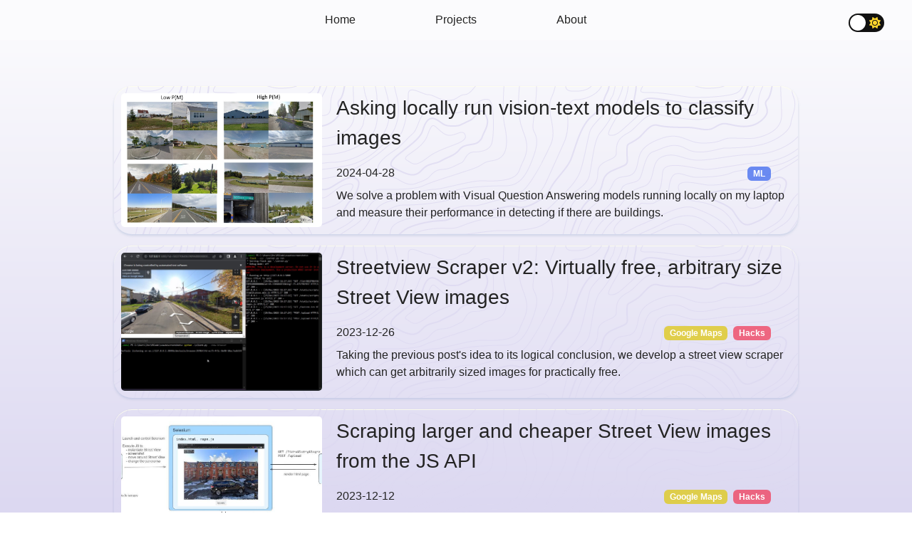

--- FILE ---
content_type: text/html
request_url: http://loichovon.com/
body_size: 3398
content:
<!DOCTYPE html>
<html lang="en-US">
    <head>
    
        <meta charset="utf-8">
<meta name="viewport" content="width=device-width, initial-scale=1">
<link id="code-stylesheet" rel="stylesheet" href="/static/styles/monokai.css" />

<script type='text/javascript'>
    // Theme setting code
    const root = document.documentElement;
    const codeStylesheet = document.querySelector("#code-stylesheet");

    var isDark;
    
    if (typeof localStorage !== "undefined" && localStorage.getItem("theme")) {
        isDark = localStorage.getItem("theme") === 'dark';
    }
    else {
        isDark = window.matchMedia("(prefers-color-scheme: dark)").matches
            ? true : false;
    }
    root.classList.toggle("dark", isDark);

    // Set the code snippets stylesheet
    codeStylesheet.href = isDark 
        ? '/static/styles/fruity.css' 
        : '/static/styles/monokai.css';

    // watch document element class attribute and update user preference when it changes.
    const observer = new MutationObserver(() => {
        const isDark = root.classList.contains("dark");
        // store user preference
        if (typeof localStorage !== "undefined") {
            localStorage.setItem("theme", isDark ? "dark" : "light");
        }
        // Set the code snippets stylesheet
        codeStylesheet.href = isDark 
            ? '/static/styles/fruity.css' 
            : '/static/styles/monokai.css';
    });
    observer.observe(root, { attributeFilter: ["class"] });
</script>

<link rel="stylesheet" href="https://cdn.jsdelivr.net/npm/unpoly@3.6.0/unpoly.min.css"/>
<link rel="stylesheet" href="https://cdn.jsdelivr.net/npm/unpoly@3.3.0/unpoly-bootstrap5.min.css">
<link href="https://cdn.jsdelivr.net/npm/bootstrap@5.3.1/dist/css/bootstrap.min.css" rel="stylesheet"
    integrity="sha384-4bw+/aepP/YC94hEpVNVgiZdgIC5+VKNBQNGCHeKRQN+PtmoHDEXuppvnDJzQIu9" crossorigin="anonymous">


<link rel="stylesheet" href="/static/styles/styles.css" />
<link rel="stylesheet" href="/static/styles/styles_postbg.css" />

<title>Loïc's Blog</title>

<meta name="author" content="Loïc Ho-Von">
<meta name="robots" content="index, follow" />
<meta property="og:site_name" content="Loïc's Blog" />

<meta up-hungry name="description" content="Welcome to Loïc's blog.">
<meta up-hungry property="og:type" content="article" />
<meta up-hungry property="og:title" content="Loïc's Blog" />
<meta up-hungry property="og:description" content="Welcome to Loïc's blog." />
<meta up-hungry property="og:url" content="https://loichovon.com/" />
<meta up-hungry name="twitter:title" content="Loïc's Blog">
<meta up-hungry name="twitter:description" content="Welcome to Loïc's blog.">

<script src="https://cdn.jsdelivr.net/npm/unpoly@3.6.0/unpoly.min.js"></script>
    
    </head>

    <body>
        <div class="body-container">
            <nav class="navbar navbar-expand-md sticky-top">
    <div class="container-fluid">
        <button id="navbar-toggle-button" class="navbar-toggler ms-auto ms-md-2 me-2" type="button" data-bs-toggle="offcanvas" data-bs-target="#offcanvasNavbar" aria-controls="offcanvasNavbar" aria-label="navigation-toggle">
            <span class="navbar-toggler-icon"></span>
        </button>
        <div class="offcanvas offcanvas-end" tabindex="-1" id="offcanvasNavbar">
            <div class="offcanvas-header pe-1">
                <button id="offcanvas-close-button" type="button" class="btn-close ms-auto me-2 p-3" data-bs-dismiss="offcanvas" aria-label="Close"></button>
            </div>
            <div class="offcanvas-body">
                <div class="navbar-nav col-md-4 offset-md-4 align-items-center">
                    <a class="mx-3 mx-md-4 mx-lg-5 nav-link" up-target=":main" up-history="true" href="/">Home</a>
                    <a class="mx-3 mx-md-4 mx-lg-5 nav-link" up-target=":main" up-history="true" href="/projects.html">Projects</a>
                    <a class="mx-3 mx-md-4 mx-lg-5 nav-link" up-target=":main" up-history="true" href="/about.html">About</a>
                </div>
                <div class="navbar-nav align-items-center mt-2 col-md-1 ms-md-auto">
                    <div id="theme-parent" class="theme-switch ms-md-auto mx-3 mx-md-4 mx-lg-5">
                        <input id="theme-toggle" class="checkbox" type="checkbox" role="switch">
                        <label id="theme-toggle-label" class="checkbox-label" for="theme-toggle">
                            <svg xmlns="http://www.w3.org/2000/svg" height="1em" viewBox="0 0 384 512" fill="#ffffff">
                                <path d="M223.5 32C100 32 0 132.3 0 256S100 480 223.5 480c60.6 0 115.5-24.2 155.8-63.4c5-4.9 6.3-12.5 3.1-18.7s-10.1-9.7-17-8.5c-9.8 1.7-19.8 2.6-30.1 2.6c-96.9 0-175.5-78.8-175.5-176c0-65.8 36-123.1 89.3-153.3c6.1-3.5 9.2-10.5 7.7-17.3s-7.3-11.9-14.3-12.5c-6.3-.5-12.6-.8-19-.8z"/>
                            </svg>
                            <svg xmlns="http://www.w3.org/2000/svg" height="1em" viewBox="0 0 512 512" fill="#ffd52c">
                                <path d="M361.5 1.2c5 2.1 8.6 6.6 9.6 11.9L391 121l107.9 19.8c5.3 1 9.8 4.6 11.9 9.6s1.5 10.7-1.6 15.2L446.9 256l62.3 90.3c3.1 4.5 3.7 10.2 1.6 15.2s-6.6 8.6-11.9 9.6L391 391 371.1 498.9c-1 5.3-4.6 9.8-9.6 11.9s-10.7 1.5-15.2-1.6L256 446.9l-90.3 62.3c-4.5 3.1-10.2 3.7-15.2 1.6s-8.6-6.6-9.6-11.9L121 391 13.1 371.1c-5.3-1-9.8-4.6-11.9-9.6s-1.5-10.7 1.6-15.2L65.1 256 2.8 165.7c-3.1-4.5-3.7-10.2-1.6-15.2s6.6-8.6 11.9-9.6L121 121 140.9 13.1c1-5.3 4.6-9.8 9.6-11.9s10.7-1.5 15.2 1.6L256 65.1 346.3 2.8c4.5-3.1 10.2-3.7 15.2-1.6zM160 256a96 96 0 1 1 192 0 96 96 0 1 1 -192 0zm224 0a128 128 0 1 0 -256 0 128 128 0 1 0 256 0z"/>
                            </svg>
                            <span class="ball"></span>
                        </label>
                    </div>
                </div>
            </div>
        </div>
    </div>
</nav>
<script type="text/javascript">
    // Set the toggle to the correct position based on the theme early
    (function() {
        const toggle = document.getElementById('theme-toggle');
        toggle.checked = document.documentElement.classList.contains('dark');
    })();
</script>
<noscript>
    <!-- Hide the switch if there's no javascript as it won't work -->
    <style> #theme-parent { display: none !important; } </style>
</noscript>

            <main role="main" class="main">
                <div class="d-flex justify-content-center">
                
  <div class="main-content">
    <div class="spacer-s"></div>

    


    <div class="post-card mb-3">

      <a class="post-card-inner" href="/posts/vqa-models.html" up-target=":main" up-history="true">

        <img class="post-card-img" src="/posts/assets/vqa-models/thumbnail.jpg"/>
        <div class="post-card-text">
          <div class="post-title">
            Asking locally run vision-text models to classify images
          </div>
          
          <div class="d-flex flex-row mb-2">
            <div>2024-04-28</div>
            <div class="tags ms-auto me-4">
              
              <div class="badge ML me-1">ML</div>
              
            </div>
          </div>

          <div class="post-summary mb-2">
            We solve a problem with Visual Question Answering models running locally on my laptop and measure their performance in detecting if there are buildings.
          </div>
        </div>
      </a>

    </div>
    


    <div class="post-card mb-3">

      <a class="post-card-inner" href="/posts/streetview-scraper-v2.html" up-target=":main" up-history="true">

        <img class="post-card-img" src="/posts/assets/streetview-scraper-v2/thumbnail.jpg"/>
        <div class="post-card-text">
          <div class="post-title">
            Streetview Scraper v2: Virtually free, arbitrary size Street View images
          </div>
          
          <div class="d-flex flex-row mb-2">
            <div>2023-12-26</div>
            <div class="tags ms-auto me-4">
              
              <div class="badge Google_Maps me-1">Google Maps</div>
              
              <div class="badge Hacks me-1">Hacks</div>
              
            </div>
          </div>

          <div class="post-summary mb-2">
            Taking the previous post's idea to its logical conclusion, we develop a street view scraper which can get arbitrarily sized images for practically free.
          </div>
        </div>
      </a>

    </div>
    


    <div class="post-card mb-3">

      <a class="post-card-inner" href="/posts/streetview-scraper.html" up-target=":main" up-history="true">

        <img class="post-card-img" src="/posts/assets/streetview-scraper/thumbnail.jpg"/>
        <div class="post-card-text">
          <div class="post-title">
            Scraping larger and cheaper Street View images from the JS API
          </div>
          
          <div class="d-flex flex-row mb-2">
            <div>2023-12-12</div>
            <div class="tags ms-auto me-4">
              
              <div class="badge Google_Maps me-1">Google Maps</div>
              
              <div class="badge Hacks me-1">Hacks</div>
              
            </div>
          </div>

          <div class="post-summary mb-2">
            We hack together a way to get cheaper, larger and higher quality street view images using the JS API instead of the Static API.
          </div>
        </div>
      </a>

    </div>
    


    <div class="post-card mb-3">

      <a class="post-card-inner" href="/posts/streetview-screenshots.html" up-target=":main" up-history="true">

        <img class="post-card-img" src="/posts/assets/streetview-screenshots/thumbnail.jpg"/>
        <div class="post-card-text">
          <div class="post-title">
            Taking nice screenshots of embedded Google Street View containers
          </div>
          
          <div class="d-flex flex-row mb-2">
            <div>2023-12-06</div>
            <div class="tags ms-auto me-4">
              
              <div class="badge Google_Maps me-1">Google Maps</div>
              
            </div>
          </div>

          <div class="post-summary mb-2">
            We look at how to take screenshots of embedded Google Street View containers from the Google Maps JS API.
          </div>
        </div>
      </a>

    </div>
    


    <div class="post-card mb-3">

      <a class="post-card-inner" href="/posts/streetview-time-travel.html" up-target=":main" up-history="true">

        <img class="post-card-img" src="/posts/assets/streetview-time-travel/thumbnail.jpg"/>
        <div class="post-card-text">
          <div class="post-title">
            Adding time-travel to embedded Google Street View containers
          </div>
          
          <div class="d-flex flex-row mb-2">
            <div>2023-08-30</div>
            <div class="tags ms-auto me-4">
              
              <div class="badge Google_Maps me-1">Google Maps</div>
              
              <div class="badge Hacks me-1">Hacks</div>
              
            </div>
          </div>

          <div class="post-summary mb-2">
            We hack a time-travel feature for embedded Google Street View containers using the Google Maps JS API and some undocumented data.
          </div>
        </div>
      </a>

    </div>
    
  </div>
</div>

                </div>
            </main>
        </div>

<div id="modal">
    <div id="modal-content" class="d-flex flex-column align-items-center justify-content-center">
        <img src="" id="modal-image" alt="placeholder for image zoom-in on click"/>
        <div id="modal-legend">
        </div>
    </div>
</div>
        <footer class="footer">
            <div class="d-flex justify-content-center align-items-center mb-2">
                &copy;2023 Loïc Ho-Von
            </div>
        </footer>
        <script src="/static/scripts/main.js"></script>
<script src="https://cdn.jsdelivr.net/npm/bootstrap@5.3.1/dist/js/bootstrap.bundle.min.js" integrity="sha384-HwwvtgBNo3bZJJLYd8oVXjrBZt8cqVSpeBNS5n7C8IVInixGAoxmnlMuBnhbgrkm" crossorigin="anonymous"></script>
    </body>

</html>

--- FILE ---
content_type: text/css
request_url: http://loichovon.com/static/styles/styles.css
body_size: 2640
content:
:root {
  --color-1: #fbfbfd;
  --color-2: #dcd8f1;
  --post-border: none;
  --link-color: #599dff;
  --blockquote-color: #cec9e6cd;
  --navbar-color: var(--color-1);
  --post-card-color: hsl(290 50% 99%);
  --post-card-shadow: inset 0 1px 0 rgba(255, 255, 238, 0.872), 0 2px 3px 0 rgba(95, 141, 210, 0.18), 0 2px 4px 0 rgba(198, 198, 198, 0.192);
  --post-card-shadow-hover: inset 0 4px 0 #fff, 0 4px 5px 0 rgba(66, 103, 159, 0.18), 0 4px 6px 0 rgba(120, 117, 117, 0.192);
  --text-color: #232323;
  --nav-hover-color: rgb(198, 191, 232);
  --background-gradient: linear-gradient(180deg, var(--color-1) 5%, var(--color-2) 100%);
  --code-box-shadow: 0 4px 8px 0 rgba(95, 141, 210, 0.18), 0 6px 10px 0 rgba(198, 198, 198, 0.192);
  --bs-heading-color: var(--text-color);
  --bs-body-color: var(--text-color);
  --bs-nav-link-color: var(--text-color);
  --bs-nav-link-hover-color: var(--text-color);
  --button-close: url("data:image/svg+xml,%3csvg xmlns='http://www.w3.org/2000/svg' viewBox='0 0 16 16' fill='%23000'%3e%3cpath d='M.293.293a1 1 0 0 1 1.414 0L8 6.586 14.293.293a1 1 0 1 1 1.414 1.414L9.414 8l6.293 6.293a1 1 0 0 1-1.414 1.414L8 9.414l-6.293 6.293a1 1 0 0 1-1.414-1.414L6.586 8 .293 1.707a1 1 0 0 1 0-1.414z'/%3e%3c/svg%3e");
  --navbar-toggler-icon: url("data:image/svg+xml,%3csvg xmlns='http://www.w3.org/2000/svg' viewBox='0 0 30 30'%3e%3cpath stroke='rgba%2823, 23, 23, 0.55%29' stroke-linecap='round' stroke-miterlimit='10' stroke-width='2' d='M4 7h22M4 15h22M4 23h22'/%3e%3c/svg%3e");
}

.dark {
  --color-1: #1a0826; 
  --color-2: #000000;
  --link-color: #599dff;
  --color-post-card-svg: #351c45;
  --post-border: #383b3d;
  --blockquote-color: #351c45;
  --post-card-color: #ffffff0e;
  --post-card-shadow:  inset 0 1px 0 rgba(132, 32, 157, 0.18), 0 2px 4px 0 rgba(16, 1, 1, 0.18);
  --post-card-shadow-hover:  inset 1px 4px 4px rgba(174, 79, 198, 0.15), 0 8px 10px 0 rgba(80, 46, 108, 0.3);
  --navbar-color: var(--color-1);
  --code-box-shadow: 0 4px 10px 0 rgba(66, 31, 94, 0.2), 0 2px 5px 0 rgba(118, 118, 118, 0.192);
  --text-color: #e5e5e5;
  --nav-hover-color: #8829d2;
  --background-gradient: linear-gradient(180deg, var(--color-1) 5%, var(--color-2) 100%);
  --bs-heading-color: var(--text-color);
  --bs-body-color: var(--text-color);
  --button-close: url("data:image/svg+xml,%3csvg xmlns='http://www.w3.org/2000/svg' viewBox='0 0 16 16' fill='%23fff'%3e%3cpath d='M.293.293a1 1 0 0 1 1.414 0L8 6.586 14.293.293a1 1 0 1 1 1.414 1.414L9.414 8l6.293 6.293a1 1 0 0 1-1.414 1.414L8 9.414l-6.293 6.293a1 1 0 0 1-1.414-1.414L6.586 8 .293 1.707a1 1 0 0 1 0-1.414z'/%3e%3c/svg%3e");
  --navbar-toggler-icon: url("data:image/svg+xml,%3csvg xmlns='http://www.w3.org/2000/svg' viewBox='0 0 30 30'%3e%3cpath stroke='rgba%28255, 255, 255, 0.55%29' stroke-linecap='round' stroke-miterlimit='10' stroke-width='2' d='M4 7h22M4 15h22M4 23h22'/%3e%3c/svg%3e");
}

/* Override bootstrap */
.h1, .h2, .h3, .h4, .h5, .h6, h1, h2, h3, h4, h5, h6 {
  margin-top: 2rem;
  margin-bottom: 1.5rem;
}

.h1, h1 {
  margin-top: 8rem;
}

td, th {
  padding: 8px;
}

table {
  margin-bottom: 2rem;
}

a {
  color: var(--link-color);
  text-decoration: none;
}

.row {
  max-width: 100vw;
}

html {
  background: unset;
}

body {
  background: unset;
  display: flex;
  flex-flow: column;
  background-image: var(--background-gradient);
  background-attachment: fixed;
  background-position: center;
  background-repeat: no-repeat;
  height: 100vh;
  font-family: -apple-system, BlinkMacSystemFont, "avenir next", avenir, helvetica, "helvetica neue", ubuntu, roboto, noto, "segoe ui", arial, sans-serif
}

.navbar {
  --bs-navbar-toggler-icon-bg: var(--navbar-toggler-icon);
}

.navbar-nav {
  justify-content: center;
}

.nav-link {
  color: var(--text-color);
}
.nav-link:focus, .nav-link:hover {
  color: var(--nav-hover-color);
}

@media (max-width: 767px) {
  .navbar-expand-md .offcanvas {
    max-width: 75%; 
  }
}

.offcanvas {
  background-color: var( --navbar-color);
}

.btn-close {
  background: transparent var(--button-close) center/1em auto no-repeat;
}

.main {
  overflow: hidden;
  display: flex;
  flex-direction: column;
  width: 100%;
  flex-grow: 1;
}

.hr {
  margin-top: .5rem;
  width: 80px;
  border-top: 2px solid var(--text-color);
}

.social-logo {
  margin-right: 10px;
}

.body-container {
  width: 100%;
  display: flex;
  flex-direction: column;
  align-items: center;
  flex: 1 0 auto;
}

.navbar {
  width: 100%;
}

@media(min-width: 768px) {
  .navbar {
    background: var(--navbar-color);
  }
}

.container {
  max-width: 95%;
}

.side-bar {
  max-width: 350px;
}

.profile-pic {
  width: 275px;
  border-radius: 50%;
  cursor: default;
}

.profile-desc {
  margin-top: 20px;
  margin-left: 30px;
}

.main-content {
  width: 90%;
}

.main-content > p:first-of-type {
  margin-top: 5rem;
}

.about-content {
  max-width: 900px;
  width: 90%;
}

.row {
  --bs-gutter-x: 0px;
}

@media(min-width: 500px) {
  .main-content {
    width: 75%;
    max-width: 1000px;
  }
}

.main-content img {
  max-width: 100%;
  border-radius: 5px;
}

#modal {
  display: none;
}

@media (min-width: 500px) {

  img:hover {
    cursor: pointer;
  }

  /* The Modal (background) */
  #modal {
    position: fixed; /* Stay in place */
    z-index: 1020; /* Sit on top */
    left: 0;
    top: 0;
    width: 100%; /* Full width */
    height: 100%; /* Full height */
    overflow: auto; /* Enable scroll if needed */
    background-color: rgb(0,0,0); /* Fallback color */
    background-color: rgba(0,0,0,0.6); /* Black w/ opacity */
    align-items: center;
    justify-content: center;
  }
  
  #modal-content {
    margin: auto;
    text-align: center;
  }
  
  #modal-image {
    max-width: 91%;
    display: inline-block;
  }

  #modal-legend {
    color: white;
    position: relative;
    background-color: #00000070;
    width: 91%;
    padding: 2px 2px;
  }
}


.close {
  color: #000;
  display: block;
  font-size: 20px;
  padding: 12px;
  font-weight: bold;
}

.close:hover,
.close:focus {
  text-decoration: none;
  cursor: pointer;
}



.checkbox {
  opacity: 0;
  position: absolute;
}

.checkbox-label {
  background-color: #111;
  width: 50px;
  height: 26px;
  border-radius: 50px;
  position: relative;
  padding: 5px;
  cursor: pointer;
  display: flex;
  justify-content: space-between;
  align-items: center;
}

.checkbox-label .ball {
  background-color: #fff;
  width: 22px;
  height: 22px;
  position: absolute;
  left: 2px;
  top: 2px;
  border-radius: 50%;
  transition: transform 0.2s linear;
}

.checkbox:checked + .checkbox-label .ball {
  transform: translateX(24px);
}

blockquote {
  background: var(--blockquote-color);
  border-left: 4px #a2a1a1 solid;
  padding-left: 7px;
}

blockquote p {
  padding-top: 5px;
  padding-bottom: 5px;
}

.codehilite {
  padding-left: 10px; 
  padding-top: 5px;
  padding-bottom: 5px;
  border-radius: 5px;
  box-shadow: var(--code-box-shadow);
  margin-bottom: 10px;
}

.error-container {
  display: flex;
  flex-direction: column;
  justify-content: center;
  align-items: center;
  margin-top: 40vh;
}

.footer {
  flex-shrink: 0;
  margin-top: 50px;
  color: rgba(128, 128, 128, 0.502);
  font-size: 12px;
}

.spacer-m {
  height: 100px;
}
.spacer-s {
  height: 50px;
}

.social-link:link, .social-link:visited, .social-link:hover, .social-link:active {
  text-decoration: none;
  color: var(--text-color);
}

.post-card {
  margin-top: 15px;
  margin-bottom: 15px;
  border-radius: 25px;
  box-shadow: var(--post-card-shadow);
}

.post-title {
  font-size: 1.75rem;
  margin-bottom: 1rem;
}


.post-card-inner {
  display: flex;
  flex-direction: row;
  padding: 10px;
  border-radius: 25px;
  background-image: var(--post-background-svg)
}

.post-card-img {
  width: 30%;
  margin-right: 20px;
  object-fit: cover;
  object-position: top right;
}


@media (max-width: 767px) {
  .post-card-inner {
    flex-direction: column;
  }
  
  .post-card-img {
    width: 100%;
    /* height: 30vh; */
    margin-right: none;
    margin-bottom: 7px;
  }
}


.post-card:hover {
  box-shadow: var(--post-card-shadow-hover);
}

.post-card a {
  text-decoration: none;
  color: var(--text-color)
}
.post-card a > * {
  text-decoration: none;
  color: var(--text-color)
}

.badge.Google_Maps {
  background: #dfcb31dc;
}
.badge.Web {
  background: #dfcb31dc;
}
.badge.Hacks {
  background: rgba(240, 69, 97, 0.781);
}
.badge.ML {
  background: rgba(69, 109, 240, 0.781);
}

/* Scroll bar */

/* custom scrollbar in the info overlay */
::-webkit-scrollbar {
  width: 20px;
}

body::-webkit-scrollbar-track {
  background-image: var(--background-gradient);
}
::-webkit-scrollbar-thumb {
  background-color: #808384;
  border-radius: 20px;
  border: 6px solid transparent;
  background-clip: content-box;
}

::-webkit-scrollbar-thumb:hover {
  background-color: #555656;
}

.icon-toggle {
  cursor: pointer;
}

--- FILE ---
content_type: text/javascript
request_url: http://loichovon.com/static/scripts/main.js
body_size: 852
content:

function toggleSwitch() {
    const theme = localStorage.getItem('theme');
    const themeToggle = document.getElementById('theme-toggle');
    
    if (theme && theme === 'dark') themeToggle.checked = true;

    const navbarToggleBtn = document.getElementById('navbar-toggle-button');
    
    themeToggle.addEventListener('change', () => {
        document.documentElement.classList.toggle('dark');
        navbarToggleBtn.setAttribute('data-bs-theme', themeToggle.checked ? 'dark' : 'light');
    });
}

function setUpImageModals() {
    console.debug("setting up image modals")
    document.querySelectorAll('img').forEach((el) => {

        // Don't process the modal img placeholder or the index post images
        if (el.id === 'modal-image' || el.classList.contains("post-card-img")) {
            return;
        }

        const modal = document.getElementById("modal");
        const modalImage = document.getElementById("modal-image");
        const modalLegend = document.getElementById("modal-legend");
        const modalContent = document.getElementById("modal-content");
        
        // When the user clicks the big picture, set the image and open the modal
        el.addEventListener('click', (e) => {
            console.debug('click on image')
            // Don't open the images on small screens
            if (window.innerWidth < 500) return;
            var src = e.target.src;
            modal.style.display = "flex";   
            modalImage.src = src;
            modalLegend.innerText = e.target.alt;
        });
        
        // When the user clicks anywhere outside of the modal, close it
        window.onclick = function (event) {
            if (event.target === modal || event.target === modalImage || event.target === modalContent) {
                modal.style.display = "none";
            }
        };
    });
    // Hide modal on esc 
    document.addEventListener('keydown', (event) => {
        if (event.key === 'Escape') {
            document.getElementById("modal").style.display = 'none';
        }
    });
}

window.addEventListener('DOMContentLoaded', () => {
    console.debug("DOMContentloaded")
    toggleSwitch();
    setUpImageModals();
});

up.compiler(':main', () => {
    console.debug("up:main")
    setUpImageModals();
})

--- FILE ---
content_type: application/javascript; charset=utf-8
request_url: https://cdn.jsdelivr.net/npm/unpoly@3.6.0/unpoly.min.js
body_size: 50209
content:
(()=>{var t={1860:(t,e,n)=>{"use strict";n.r(e)},8711:(t,e,n)=>{"use strict";n.r(e)},4432:(t,e,n)=>{"use strict";n.r(e)},2065:(t,e,n)=>{"use strict";n.r(e)},35:(t,e,n)=>{"use strict";n.r(e)},5074:(t,e,n)=>{"use strict";n.r(e)},2811:()=>{up.browser={submitForm:function(t){t.submit()},canPushState:function(){return"GET"===up.protocol.initialRequestMethod()},canJQuery:function(){return!!window.jQuery},assertConfirmed:function(t){if(t.confirm&&!window.confirm(t.confirm))throw new up.Aborted("User canceled action");return!0},popCookie:function(t){let e=document.cookie.match(new RegExp(t+"=(\\w+)"))?.[1];if(e)return document.cookie=t+"=;Max-Age=0;Path=/",e},canHasSelector:up.util.memoize((()=>CSS.supports("selector(:has(*))")))}},6346:()=>{const t=up.element;up.BodyShifter=class BodyShifter{constructor(){this.t=[],this.i=new Set,this.o=0}lowerStack(){this.o--,0===this.o&&this.u()}raiseStack(){this.o++,1===this.o&&this.h()}onAnchoredElementInserted(t){return this.i.add(t),this.l()&&this.p(t),()=>this.i.delete(t)}l(){return this.m&&this.o>0}h(){if(this.g=up.viewport.scrollbarWidth(),this.m=up.viewport.rootHasReducedWidthFromScrollbar(),this.m){this.v();for(let t of this.i)this.p(t)}}v(){const e=up.viewport.rootOverflowElement();this._(e,{overflowY:"hidden"});const{body:n}=document,i=t.styleNumber(n,"paddingRight"),s=this.g+i;this._(n,{paddingRight:s})}p(e){const n=t.styleNumber(e,"right"),i=this.g+n;this._(e,{right:i})}_(e,n){this.t.push(t.setTemporaryStyle(e,n))}u(){let t;for(;t=this.t.pop();)t()}}},7948:()=>{const t=up.util,e=up.element;up.Change.Addition=class Addition extends up.Change{constructor(t){super(t),this.k=t.acceptLayer,this.S=t.dismissLayer,this.O=t.eventPlans||[],this.C=t.response}handleLayerChangeRequests(){this.layer.isOverlay()&&(this.tryAcceptLayerFromServer(),this.abortWhenLayerClosed(),this.layer.tryAcceptForLocation(this.responseOption()),this.abortWhenLayerClosed(),this.tryDismissLayerFromServer(),this.abortWhenLayerClosed(),this.layer.tryDismissForLocation(this.responseOption()),this.abortWhenLayerClosed()),this.layer.asCurrent((()=>{for(let t of this.O)up.emit({...t,...this.responseOption()}),this.abortWhenLayerClosed()}))}tryAcceptLayerFromServer(){t.isDefined(this.k)&&this.layer.isOverlay()&&this.layer.accept(this.k,this.responseOption())}tryDismissLayerFromServer(){t.isDefined(this.S)&&this.layer.isOverlay()&&this.layer.dismiss(this.S,this.responseOption())}abortWhenLayerClosed(t=this.layer){if(t.isClosed())throw new up.Aborted("Layer was closed")}setSource({oldElement:n,newElement:i,source:s}){"keep"===s&&(s=n&&up.fragment.source(n)),s&&e.setMissingAttr(i,"up-source",t.normalizeURL(s,{hash:!1}))}setTime({newElement:t,time:n}){e.setMissingAttr(t,"up-time",!!n&&n.toUTCString())}setETag({newElement:t,etag:n}){e.setMissingAttr(t,"up-etag",n||!1)}setReloadAttrs(t){this.setSource(t),this.setTime(t),this.setETag(t)}responseOption(){return{response:this.C}}executeSteps(t,e,n){return new up.Change.UpdateSteps({steps:t,noneOptions:n}).execute(e)}}},3030:()=>{const t=up.util;up.Change=class Change{constructor(t){this.options=t}execute(){throw new up.NotImplemented}onFinished(t){return this.options.onFinished?.(t)}improveHistoryValue(e,n){return!1===e||t.isString(e)?e:n}deriveFailOptions(){return up.RenderOptions.deriveFailOptions(this.options)}}},7422:()=>{const t=up.util;up.Change.CloseLayer=class CloseLayer extends up.Change.Removal{constructor(t){super(t),this.F=t.verb,this.T=up.layer.get(t),this.R=t.origin,this.A=t.value,this.P=t.preventable??!0,this.C=t.response,this.L=t.history??!0}execute(){if(!this.T.isOpen())return Promise.resolve();if(up.browser.assertConfirmed(this.options),this.$().defaultPrevented&&this.P)throw new up.Aborted("Close event was prevented");this.D(),up.fragment.abort({reason:"Layer is closing",layer:this.T});const{parent:t}=this.T;this.T.peel(),this.T.stack.remove(this.T),this.L&&t.restoreHistory(),this.M(t),this.T.teardownHandlers(),this.T.destroyElements(this.options),this.H(t)}$(){let e=this.T.emit(this.N(`up:layer:${this.F}`),{callback:this.T.callback(`on${t.upperCaseFirst(this.F)}`),log:[`Will ${this.F} ${this.T} with value %o`,this.A]});return this.A=e.value,e}D(){let t=this.N(`up:layer:${this.F}ing`);this.T.emit(t,{log:!1})}H(e){const n=`${this.F}ed`,i=t.upperCaseFirst(n);return this.T.emit(this.N(`up:layer:${n}`),{baseLayer:e,callback:this.T.callback(`on${i}`),ensureBubbles:!0,log:[`${i} ${this.T} with value %o`,this.A]})}N(t){return up.event.build(t,{layer:this.T,value:this.A,origin:this.R,response:this.C})}M(t){this.T.overlayFocus.teardown(),t.overlayFocus?.moveToFront(),(this.T.origin||t.element).focus({preventScroll:!0})}}},8228:()=>{up.Change.DestroyFragment=class DestroyFragment extends up.Change.Removal{constructor(t){super(t),this.T=up.layer.get(t)||up.layer.current,this.j=this.options.element,this.q=this.options.animation,this.B=this.options.log}execute(){this.U=this.j.parentNode,up.fragment.markAsDestroying(this.j),up.motion.willAnimate(this.j,this.q,this.options)?this.K():this.I()}async K(){this.V(),await this.W(),this.X(),this.onFinished()}I(){this.X(),this.V(),this.onFinished()}W(){return up.motion.animate(this.j,this.q,this.options)}X(){this.T.asCurrent((()=>{up.fragment.abort(this.j),up.script.clean(this.j,{layer:this.T}),up.element.cleanJQuery(this.j),this.j.remove()}))}V(){up.fragment.emitDestroyed(this.j,{parent:this.U,log:this.B})}}},9005:()=>{var t;const e=up.util;up.Change.FromContent=(t=class FromContent extends up.Change{constructor(t){super(t),this.R=this.options.origin,this.J=this.options.preview}G(){let t=[];return this.Y(),this.Z(),this.tt(t,this.et,this.options.target),this.tt(t,this.et,this.options.fallback),t}nt(t){return"new"===t||t.isOpen()}Y(){this.it=up.layer.getAll(this.options),this.et=e.filter(this.it,this.nt)}tt(t,e,n){for(let i of e)for(let e of this.st(n,i)){const n={...this.options,target:e,layer:i,defaultPlacement:this.rt()},s="new"===i?new up.Change.OpenLayer(n):new up.Change.UpdateLayer(n);t.push(s)}}st(t,e){return up.fragment.expandTargets(t,{layer:e,mode:this.options.mode,origin:this.R})}execute(){return this.options.preload?Promise.resolve():this.ot(this.ut.bind(this))||this.ht()}ut(t){let e=t.execute(this.ct(),this.lt.bind(this,t));return e.options=this.options,e}ft(t){return!(t instanceof up.CannotMatch)}lt(t){let e=this.G()[0];t!==e&&up.puts("up.render()",'Could not match primary target "%s". Updating a fallback target "%s".',e.target,t.target);let{assets:n}=this.ct();n&&up.script.assertAssetsOK(n,t.options)}ct(){if(this.J)return;const t=e.pick(this.options,["target","content","fragment","document","html","cspNonces","origin"]);return up.migrate.handleResponseDocOptions?.(t),"content"===this.rt()&&(t.target=this.dt(t.target)),new up.ResponseDoc(t)}Z(){if(this.J)return;let t=this.ct();this.options.fragment&&(this.options.target||=t.rootSelector()),this.options.title=this.improveHistoryValue(this.options.title,t.title),this.options.metaTags=this.improveHistoryValue(this.options.metaTags,t.metaTags)}rt(){if(!this.options.document&&!this.options.fragment)return"content"}dt(t){let e=this.et[0]||up.layer.root;return this.st(t||":main",e)[0]}getPreflightProps(t={}){return this.ot((t=>t.getPreflightProps()))||t.optional||this.gt()}gt(){this.yt("Could not find target in current page")}ht(){this.yt("Could not find common target in current page and response")}yt(t){if(this.G().length){const n=e.uniq(e.map(this.G(),"target")),i=up.layer.optionToString(this.options.layer);throw new up.CannotMatch([t+" (tried selectors %o in %s)",n,i])}if(0!==this.et.length)throw this.options.failPrefixForced?new up.CannotMatch("No target selector given for failed responses (https://unpoly.com/failed-responses)"):new up.CannotMatch("No target selector given");this.wt()}wt(){throw new up.CannotMatch("Could not find a layer to render in. You may have passed an unmatchable layer reference, or a detached element.")}ot(t){for(let e of this.G())try{return t(e)}catch(t){if(this.ft(t))throw t}}},e.memoizeMethod(t.prototype,{G:!0,ct:!0,getPreflightProps:!0}),t)},278:()=>{var t;const e=up.util;up.Change.FromResponse=(t=class FromResponse extends up.Change{constructor(t){super(t),this.C=t.response,this.bt=this.C.request}execute(){if(up.fragment.config.skipResponse(this.vt())?this._t():this.bt.assertEmitted("up:fragment:loaded",{...this.vt(),callback:this.options.onLoaded,log:["Loaded fragment from %s",this.C.description],skip:()=>this._t()}),e.evalOption(this.options.fail,this.C)??!this.C.ok)throw this.kt(this.deriveFailOptions());return this.kt(this.options)}_t(){up.puts("up.render()","Skipping "+this.C.description),this.options.target=":none",this.options.failTarget=":none"}kt(t){t.failPrefixForced&&up.puts("up.render()","Rendering failed response using fail-prefixed options (https://unpoly.com/failed-responses)"),this.St(t),t.meta=this.xt();let e=new up.Change.FromContent(t).execute();return e.finished=this.finish(e,t),e}async finish(t,e){return t=await t.finished,up.fragment.shouldRevalidate(this.bt,this.C,e)&&(t=await this.Et(t,e)),t}async Et(t,e){let n=e.target,i=t.target;if(/:(before|after)/.test(n))up.warn("up.render()","Cannot revalidate cache when prepending/appending (target %s)",n);else{up.puts("up.render()",'Revalidating cached response for target "%s"',i);let n=await up.reload(i,{...e,preferOldElements:t.fragments,layer:t.layer,onFinished:null,scroll:!1,focus:"keep",transition:!1,cache:!1,confirm:!1,feedback:!1,abort:!1,expiredResponse:this.C});n.none||(t=n)}return t}vt(){const{expiredResponse:t}=this.options;return{request:this.bt,response:this.C,renderOptions:this.options,revalidating:!!t,expiredResponse:t}}xt(){let t={revalidating:!!this.options.expiredResponse};return up.migrate.processCompilerPassMeta?.(t,this.C),t}St(t){const n=this.C.url;let i=n,s=this.bt.hash;s&&(t.hash=s,i+=s),"GET"===this.C.method?t.source=this.improveHistoryValue(t.source,n):(t.source=this.improveHistoryValue(t.source,"keep"),t.history=!!t.location),t.location=this.improveHistoryValue(t.location,i),t.title=this.improveHistoryValue(t.title,this.C.title),t.eventPlans=this.C.eventPlans;let r=this.C.target;r&&(t.target=r),t.acceptLayer=this.C.acceptLayer,t.dismissLayer=this.C.dismissLayer,t.document=this.C.text,this.C.none&&(t.target=":none"),t.context=e.merge(t.context,this.C.context),t.cspNonces=this.C.cspNonces,t.time??=this.C.lastModified,t.etag??=this.C.etag}},e.memoizeMethod(t.prototype,{vt:!0}),t)},2200:()=>{var t;const e=up.util;up.Change.FromURL=(t=class FromURL extends up.Change{constructor(t){super(t),this.options.layer=up.layer.getAll(this.options),this.options.normalizeLayerOptions=!1}execute(){let t=this.Ot();return t?(up.puts("up.render()",t),up.network.loadPage(this.options),e.unresolvablePromise()):(this.request=up.request(this.Ct()),this.options.onRequest?.(this.request),up.feedback.showAroundRequest(this.request,this.options),up.form.disableWhile(this.request,this.options),this.options.preload?this.request:e.always(this.request,(t=>this.Ft(t))))}Ot(){return e.isCrossOrigin(this.options.url)?"Loading cross-origin content in new page":this.options.history&&!up.browser.canPushState()?"Loading content in new page to restore history support":void 0}Ct(){const t=this.Tt(this.options),n=this.Tt(this.deriveFailOptions(),{optional:!0});return{...this.options,...t,...e.renameKeys(n,up.fragment.failKey)}}getPreflightProps(){return this.Ct()}Tt(t,e){return new up.Change.FromContent({...t,preview:!0}).getPreflightProps(e)}Ft(t){return t instanceof up.Response?this.Rt(t):this.At(t)}Rt(t){return new up.Change.FromResponse({...this.options,response:t}).execute()}At(t){throw t instanceof up.Offline&&this.request.emit("up:fragment:offline",{callback:this.options.onOffline,renderOptions:this.options,retry:t=>up.render({...this.options,...t}),log:["Cannot load fragment from %s: %s",this.request.description,t.reason]}),t}},e.memoizeMethod(t.prototype,{Ct:!0}),t)},7050:()=>{let t=up.util;up.Change.OpenLayer=class OpenLayer extends up.Change.Addition{constructor(t){super(t),this.target=t.target,this.R=t.origin,this.Pt=t.baseLayer}getPreflightProps(){return{mode:this.options.mode,context:this.Lt().context,origin:this.options.origin,target:this.target,layer:this.Pt,fragments:t.compact([up.fragment.get(":main",{layer:this.Pt})]),newLayer:!0}}execute(t,e){this.responseDoc=t,this.$t(),e(),this.Dt();let n=this.layer.on("up:layer:accepting up:layer:dimissing",this.Mt.bind(this));try{return this.Ht(),this.Mt(),up.RenderResult.both(this.Nt,this.jt)}finally{n()}}$t(){if(":none"===this.target?this.qt=document.createElement("up-none"):this.qt=this.responseDoc.select(this.target),!this.qt||this.Pt.isClosed())throw new up.CannotMatch}Dt(){up.puts("up.render()",`Opening element "${this.target}" in new overlay`),this.Bt(),this.layer=this.Lt(),this.Pt.peel({history:!this.layer.history}),up.layer.stack.push(this.layer),this.layer.createElements(),this.layer.setupHandlers()}Ht(){this.Ut(),this.handleLayerChangeRequests(),this.responseDoc.commitElement(this.qt),this.layer.setContent(this.qt),this.setReloadAttrs({newElement:this.qt,source:this.options.source}),this.responseDoc.finalizeElement(this.qt),this.Nt=new up.RenderResult({layer:this.layer,fragments:[this.qt],target:this.target}),up.hello(this.layer.element,{...this.options,layer:this.layer}),this.zt(),this.Nt.finished=this.Kt(),this.layer.opening=!1,this.It(),this.abortWhenLayerClosed()}Mt(){if(this.jt)return;let t=this.Vt().other;this.jt=this.executeSteps(t,this.responseDoc)}async Kt(){return await this.layer.startOpenAnimation(),this.abortWhenLayerClosed(),this.M(),this.Nt}Lt(){const t={...this.options,opening:!0};return up.layer.build(t,(t=>this.options=up.RenderOptions.finalize(t)))}Ut(){"auto"===this.layer.history&&(this.layer.history=up.fragment.hasAutoHistory(this.qt));let{parent:t}=this.layer;this.layer.history&&=t.history,t.saveHistory(),this.layer.updateHistory(this.options)}M(){this.Pt.overlayFocus?.moveToBack(),this.layer.overlayFocus.moveToFront(),new up.FragmentFocus({fragment:this.qt,layer:this.layer,autoMeans:["autofocus","layer"]}).process(this.options.focus)}zt(){const t={...this.options,fragment:this.qt,layer:this.layer,autoMeans:["hash","layer"]};new up.FragmentScrolling(t).process(this.options.scroll)}Bt(){up.event.assertEmitted("up:layer:open",{origin:this.R,baseLayer:this.Pt,layerOptions:this.options,log:"Opening new overlay"})}It(){this.layer.emit("up:layer:opened",{origin:this.R,callback:this.layer.callback("onOpened"),log:`Opened new ${this.layer}`})}Vt(){return up.radio.hungrySteps(this.Wt())}Wt(){return{...this.options,layer:this.layer,history:this.layer.history}}}},1752:()=>{up.Change.Removal=class Removal extends up.Change{}},9441:()=>{var t;const e=up.util;up.Change.UpdateLayer=(t=class UpdateLayer extends up.Change.Addition{constructor(t){super(t=up.RenderOptions.finalize(t)),this.layer=t.layer,this.target=t.target,this.Xt=t.context,this.Jt=up.fragment.parseTargetSteps(this.target,this.options)}getPreflightProps(){return this.Gt(),{layer:this.layer,mode:this.layer.mode,context:e.merge(this.layer.context,this.Xt),origin:this.options.origin,target:this.Qt(),fragments:this.Yt(),newLayer:!1}}Qt(){return this.Gt(),up.fragment.targetForSteps(this.Jt)}Yt(){return this.Gt(),e.map(this.Jt,"oldElement")}execute(t,e){this.responseDoc=t,this.$t(),e();let n=this.layer.on("up:layer:accepting up:layer:dimissing",this.Mt.bind(this));try{return this.Zt(),this.Mt(),up.RenderResult.both(this.te,this.jt)}finally{n()}}Zt(){this.Jt.length&&up.puts("up.render()",`Updating "${this.Qt()}" in ${this.layer}`),this.ee(),this.options.saveScroll&&up.viewport.saveScroll({layer:this.layer}),this.options.saveFocus&&up.viewport.saveFocus({layer:this.layer}),this.options.peel&&this.layer.peel({history:!this.ne()}),!1!==this.options.abort&&up.fragment.abort(this.Yt(),{reason:"Fragment is being replaced"}),Object.assign(this.layer.context,this.Xt),this.ne()&&this.layer.updateHistory(this.options),this.handleLayerChangeRequests(),this.te=this.executeSteps(this.Jt,this.responseDoc,this.options)}Mt(){if(this.jt)return;let t=this.Vt().other;this.jt=this.executeSteps(t,this.responseDoc)}Gt(){this.ie(),this.se()}$t(){this.ie(),this.re(),this.se(),this.oe()}re(){this.Jt.push(...this.Vt().current)}ie(){this.Jt=this.Jt.filter((t=>{const n=new up.FragmentFinder(e.pick(t,["selector","origin","layer","match","preferOldElements"]));if(t.oldElement||=n.find(),t.oldElement)return!0;if(!t.maybe)throw new up.CannotMatch}))}oe(){this.Jt=this.responseDoc.selectSteps(this.Jt)}se(){this.Jt=up.fragment.compressNestedSteps(this.Jt)}Vt(){return up.radio.hungrySteps(this.Wt())}ee(){let t=up.FocusCapsule.preserve(this.layer);this.Jt.forEach(((e,n)=>{e.focusCapsule=t,n>0&&(e.scroll=!1,e.focus=!1),"swap"!==e.placement&&"content"!==e.placement||(e.scrollBehavior="instant")}))}ne(){return e.evalAutoOption(this.options.history,this.ue.bind(this))}ue(){const t=e.map(this.Jt,"oldElement");return e.some(t,up.fragment.hasAutoHistory)}Wt(){return{...this.options,layer:this.layer,history:this.ne()}}},e.memoizeMethod(t.prototype,{Gt:!0,ie:!0,ne:!0,Vt:!0}),t)},9489:()=>{const t=up.util,e=up.element;up.Change.UpdateSteps=class UpdateSteps extends up.Change.Addition{constructor(e){super(e),this.he=e.noneOptions||{},this.Jt=t.copy(e.steps)}execute(t){if(this.responseDoc=t,this.Jt=t.selectSteps(this.Jt),this.Jt=t.commitSteps(this.Jt),!this.Jt.length)return this.ae();this.renderResult=new up.RenderResult({layer:this.Jt[0]?.layer,target:up.fragment.targetForSteps(this.Jt)}),this.Jt.reverse();const e=this.Jt.map((t=>this.ce(t)));return this.renderResult.finished=this.Kt(e),this.renderResult}ae(){return this.M(null,this.he),this.zt(null,this.he),up.RenderResult.buildNone()}async Kt(t){await Promise.all(t);for(let t of this.Jt)this.abortWhenLayerClosed(t.layer);return this.renderResult}le(t){let e=t.matches("up-wrapper")?t.children:[t];this.renderResult.fragments.unshift(...e)}ce(t){switch(this.setReloadAttrs(t),t.placement){case"swap":if(this.pe(t))return this.M(t.oldElement,t),this.zt(t.oldElement,t),Promise.resolve();{this.fe(t);const e=t.oldElement.parentNode,n={...t,beforeStart(){up.fragment.markAsDestroying(t.oldElement)},afterInsert:()=>{this.de(t),this.responseDoc.finalizeElement(t.newElement),this.me(t),up.hello(t.newElement,t),this.le(t.newElement)},beforeDetach:()=>{up.script.clean(t.oldElement,{layer:t.layer})},afterDetach(){up.element.cleanJQuery(),up.fragment.emitDestroyed(t.oldElement,{parent:e,log:!1})},scrollNew:()=>{this.M(t.newElement,t),this.zt(t.newElement,t)}};return up.morph(t.oldElement,t.newElement,t.transition,n)}case"content":{let n=e.wrapChildren(t.oldElement),i=e.wrapChildren(t.newElement),s={...t,placement:"swap",oldElement:n,newElement:i,focus:!1};return this.ce(s).then((()=>{e.unwrap(i),this.M(t.oldElement,t)}))}case"before":case"after":{let n=e.wrapChildren(t.newElement),i="before"===t.placement?"afterbegin":"beforeend";return t.oldElement.insertAdjacentElement(i,n),this.responseDoc.finalizeElement(n),up.hello(n,t),this.le(n),this.M(n,t),this.zt(n,t),up.animate(n,t.transition,t).then((()=>e.unwrap(n)))}default:up.fail("Unknown placement: %o",t.placement)}}pe(t){if(!t.useKeep)return;const{oldElement:n,newElement:i}=t;let s;if(!e.booleanAttr(n,"up-keep"))return;let r=up.fragment.toTarget(n);const o={layer:t.layer};if(s=t.descendantsOnly?up.fragment.get(i,r,o):up.fragment.subtree(i,r,o)[0],s&&!1!==e.booleanAttr(s,"up-keep")){const e={oldElement:n,newElement:s,newData:up.script.data(s),renderOptions:t};if(!up.fragment.emitKeep(e).defaultPrevented)return e}}fe(t){const e=[];if(t.useKeep)for(let n of t.oldElement.querySelectorAll("[up-keep]")){let i=this.pe({...t,oldElement:n,descendantsOnly:!0});if(i){const t=n.cloneNode(!0);n.insertAdjacentElement("beforebegin",t),n.classList.add("up-keeping"),up.script.disableSubtree(i.newElement);let s=up.viewport.subtree(i.oldElement);i.revivers=s.map((function(t){let e=up.viewport.copyCursorProps(t);return()=>up.viewport.copyCursorProps(e,t)})),this.ge(document.body)?i.newElement.replaceWith(n):document.body.append(n),e.push(i)}}t.keepPlans=e}de(t){for(let e of t.keepPlans){e.newElement.replaceWith(e.oldElement);for(let t of e.revivers)t()}}me(t){for(let e of t.keepPlans)e.oldElement.classList.remove("up-keeping")}ge(e){return t.some(this.Jt,(t=>t.oldElement.contains(e)))}M(t,e){return new up.FragmentFocus({...e,fragment:t,autoMeans:up.fragment.config.autoFocus}).process(e.focus)}zt(t,e){return new up.FragmentScrolling({...e,fragment:t,autoMeans:up.fragment.config.autoScroll}).process(e.scroll)}}},1569:()=>{const t=up.util;up.CompilerPass=class CompilerPass{constructor(t,e,{layer:n,data:i,dataMap:s,meta:r}){n||=up.layer.get(t)||up.layer.current,this.ye=t,this.we=e,this.T=n,this.be=i,this.ve=s,r||={},r.layer=n,this._e=r}run(){this.T.asCurrent((()=>{this.setCompileData();for(let t of this.we)this.ke(t)}))}setCompileData(){if(this.be&&(this.ye.upCompileData=this.be),this.ve)for(let t in this.ve)for(let e of this.Se(t))e.upCompileData=this.ve[t]}ke(t){const e=this.xe(t);if(e.length){if(t.isDefault||up.puts("up.hello()",'Compiling %d× "%s" on %s',e.length,t.selector,this.T),t.batch)this.Ee(t,e);else for(let n of e)this.Oe(t,n);return up.migrate.postCompile?.(e,t)}}Oe(t,e){const n=[e];if(1!==t.length){const t=up.script.data(e);n.push(t,this._e)}const i=this.Ce(t,e,n);let s=this.Fe(i);s&&up.destructor(e,s)}Ee(e,n){const i=[n];if(1!==e.length){const e=t.map(n,up.script.data);i.push(e,this._e)}const s=this.Ce(e,n,i);this.Fe(s)&&up.fail("Compilers with { batch: true } cannot return destructors")}Ce(t,e,n){return up.error.guard((()=>t.apply(e,n)))}Fe(e){if(t.isFunction(e)||t.isArray(e)&&t.every(e,t.isFunction))return e}Se(e){return up.fragment.subtree(this.ye,t.evalOption(e),{layer:this.T})}xe(e){let n=this.Se(e.selector);return t.filter(n,(t=>{let n=t.upAppliedCompilers||=new Set;if(!n.has(e))return n.add(e),!0}))}}},3742:()=>{const t=up.util;up.Config=class Config{constructor(t=(()=>({}))){this.Te=t,this.reset(),document.addEventListener("up:framework:reset",(()=>this.reset()))}reset(){Object.assign(this,this.Te())}matches(t,e){return t.matches(this.selector(e))}selector(e){let n=this[e],i=this["no"+t.upperCaseFirst(e)],s=`:is(${n.join()})`;return t.isPresent(i)&&(s+=`:not(${i.join()})`),s}selectorFn(t){return()=>this.selector(t)}}},2737:()=>{const t=up.util,e=up.element;up.CSSTransition=class CSSTransition{constructor(e,n,i){this.j=e,this.Re=n,this.Ae=Object.keys(this.Re),t.some(this.Ae,(t=>t.match(/A-Z/)))&&up.fail("Animation keys must be kebab-case"),this.Pe=i.finishEvent,this.Le=i.duration,this.$e=i.easing,this.De=!1}start(){return 0===this.Ae.length?(this.De=!0,Promise.resolve()):(this.Me=t.newDeferred(),this.He(),this.Ne=new Date,this.je(),this.qe(),this.Be(),this.Ue(),this.Me)}qe(){this.Pe&&(this.ze=up.on(this.j,this.Pe,this.Ke.bind(this)))}Ke(t){t.stopPropagation(),this.Kt()}je(){this.Ie=t.timer(this.Le+100,(()=>{this.Kt()}))}Ve(){clearTimeout(this.Ie)}Be(){this.We=up.on(this.j,"transitionend",this.Xe.bind(this))}Xe(e){if(e.target!==this.j)return;if(new Date-this.Ne<=.25*this.Le)return;const n=e.propertyName;t.contains(this.Ae,n)&&this.Kt()}Kt(){this.De||(this.De=!0,this.Ve(),this.ze?.(),this.We?.(),e.concludeCSSTransition(this.j),this.Je(),this.Me.resolve())}He(){const t=e.style(this.j,["transitionProperty","transitionDuration","transitionDelay","transitionTimingFunction"]);if(e.hasCSSTransition(t)){if("all"!==t.transitionProperty){const n=t.transitionProperty.split(/\s*,\s*/),i=e.style(this.j,n);this.Ge=e.setTemporaryStyle(this.j,i)}this.Qe=e.concludeCSSTransition(this.j)}}Je(){this.Ge?.(),this.Qe?.()}Ue(){e.setStyle(this.j,{transitionProperty:Object.keys(this.Re).join(", "),transitionDuration:`${this.Le}ms`,transitionTimingFunction:this.$e}),e.setStyle(this.j,this.Re)}}},3635:()=>{const t=up.util;up.DestructorPass=class DestructorPass{constructor(t,e){this.Ye=t,this.Ze=e}run(){for(let e of this.tn()){let n=t.pluckKey(e,"upDestructors");if(n)for(let t of n)this.en(t,e);e.classList.remove("up-can-clean")}}tn(){const t={...this.Ze,destroying:!0};return up.fragment.subtree(this.Ye,".up-can-clean",t)}en(t,e){up.error.guard((()=>t(e)))}}},1906:()=>{const t=up.util,e=up.element;up.EventEmitter=class EventEmitter extends up.Record{keys(){return["target","event","baseLayer","callback","log","ensureBubbles"]}emit(){return this.nn(),this.baseLayer?this.baseLayer.asCurrent((()=>this.sn())):this.sn(),this.event}sn(){this.target.dispatchEvent(this.event),this.ensureBubbles&&!this.target.isConnected&&document.dispatchEvent(this.event),up.error.guard((()=>this.callback?.(this.event)))}assertEmitted(){const t=this.emit();if(t.defaultPrevented)throw new up.Aborted(`Event ${t.type} was prevented`)}nn(){if(!up.log.config.enabled)return;let e,n=this.log;t.isArray(n)?[n,...e]=n:e=[];const{type:i}=this.event;t.isString(n)?up.puts(i,n,...e):!1!==n&&up.puts(i,`Event ${i}`)}static fromEmitArgs(n,i={}){let s,r=t.extractOptions(n);return r=t.merge(i,r),t.isElementish(n[0])?r.target=e.get(n.shift()):n[0]instanceof up.Layer&&(r.layer=n.shift()),t.isGiven(r.layer)&&(s=up.layer.get(r.layer),r.target||=s.element,r.baseLayer||=s),r.baseLayer&&(r.baseLayer=up.layer.get(r.baseLayer)),t.isString(r.target)?r.target=up.fragment.get(r.target,{layer:r.layer}):r.target||(r.target=document),n[0]?.preventDefault?(r.event=n[0],r.log??=n[0].log):t.isString(n[0])?r.event=up.event.build(n[0],r):r.event=up.event.build(r),new this(r)}}},4158:()=>{const t=up.util;up.EventListener=class EventListener extends up.Record{keys(){return["element","eventType","selector","callback","guard","baseLayer","passive","once","beforeBoot"]}constructor(t){super(t),this.rn=this.constructor.un(t),this.isDefault=up.framework.evaling,this.beforeBoot??=0===this.eventType.indexOf("up:framework:"),this.nativeCallback=this.nativeCallback.bind(this)}bind(){const t=this.element.upEventListeners||={};t[this.rn]&&up.fail("up.on(): The %o callback %o cannot be registered more than once",this.eventType,this.callback),t[this.rn]=this,this.element.addEventListener(...this.hn())}hn(){let e=t.compactObject(t.pick(this,["once","passive"]));return[this.eventType,this.nativeCallback,e]}unbind(){let t=this.element.upEventListeners;t&&delete t[this.rn],this.element.removeEventListener(...this.hn())}nativeCallback(e){if(up.framework.beforeBoot&&!this.beforeBoot)return;let n=e.target;if(this.selector&&(n=n.closest(t.evalOption(this.selector))),(!this.guard||this.guard(e))&&n){const t=[e,n],i=this.callback.length;if(1!==i&&2!==i){const e=up.script.data(n);t.push(e)}if("click"===this.eventType&&n.disabled)return;const s=this.callback.bind(n,...t);this.baseLayer?this.baseLayer.asCurrent(s):s()}}static fromElement(t){let e=t.element.upEventListeners;if(e)return e[this.un(t)]}static un(e){return e.callback.upUid||=t.uid(),[e.eventType,e.selector,e.callback.upUid].join("|")}static allNonDefault(e){let n=e.upEventListeners;if(n){const e=Object.values(n);return t.reject(e,"isDefault")}return[]}}},3139:()=>{const t=up.util;up.EventListenerGroup=class EventListenerGroup extends up.Record{keys(){return["elements","eventTypes","selector","callback","guard","baseLayer","passive","once","beforeBoot"]}bind(){const e=[];return this.an((function(t){const n=new up.EventListener(t);return n.bind(),e.push(n.unbind.bind(n))})),t.sequence(e)}an(t){for(let e of this.elements)for(let n of this.eventTypes)t(this.cn(e,n))}cn(t,e){return{...this.attributes(),element:t,eventType:e}}unbind(){this.an((function(t){let e=up.EventListener.fromElement(t);e&&e.unbind()}))}static fromBindArgs(e,n){const i=(e=t.copy(e)).pop();let s;s=e[0].addEventListener?[e.shift()]:t.isJQuery(e[0])||t.isList(e[0])&&e[0][0].addEventListener?e.shift():[document];let r=t.parseTokens(e.shift()),o=up.migrate.fixEventTypes;o&&(r=o(r));const u=t.extractOptions(e);return new this({elements:s,eventTypes:r,selector:e[0],callback:i,...u,...n})}}},2214:()=>{const t=up.util;up.FieldWatcher=class FieldWatcher{constructor(t,e,n){this.ln=n,this.pn=t,this.Ze=e,this.fn=e.batch,this.dn=[]}mn(e){let n=t.copy(this.Ze);return up.form.watchOptions(e,n,{defaults:{event:"input"}})}start(){this.gn=null,this.yn=this.wn(),this.bn=null,this.vn=!1;for(let t of this.pn)this._n(t)}_n(t){let e=this.mn(t);this.dn.push(up.on(t,e.event,(t=>this.kn(t,e)))),this.dn.push(up.fragment.onAborted(t,(()=>this.Sn())))}stop(){for(let t of this.dn)t();this.Sn()}Sn(){clearTimeout(this.bn),this.bn=null}xn(){return t.some(this.pn,"isConnected")}En(e,n,i){this.Sn(),this.gn=e;let s=t.evalOption(i.delay,n);this.bn=t.timer(s,(()=>{this.bn=null,this.xn()?(this.scheduledFieldOptions=i,this.On()):this.gn=null}))}Cn(e){return!t.isEqual(e,this.yn)&&!t.isEqual(this.gn,e)}async On(){let e=this.scheduledFieldOptions;if(null!==this.gn&&!this.bn&&!this.vn){const n=this.Fn(this.yn,this.gn);this.yn=this.gn,this.gn=null,this.vn=!0,this.scheduledFieldOptions=null;let i={...e,disable:!1};const s=[];if(this.fn)s.push(this.Tn(n,i));else for(let t in n){const e=n[t];s.push(this.Tn(e,t,i))}if(t.some(s,t.isPromise)){let t=Promise.allSettled(s);up.form.disableWhile(t,e),await t}this.vn=!1,this.On()}}Tn(...t){return up.error.guard((()=>this.ln(...t)))}Fn(e,n){const i={};let s=Object.keys(e);s=s.concat(Object.keys(n)),s=t.uniq(s);for(let r of s){const s=e[r],o=n[r];t.isEqual(s,o)||(i[r]=o)}return i}wn(){return up.Params.fromFields(this.pn).toObject()}kn(t,e){const n=this.wn();this.Cn(n)&&this.En(n,t,e)}}},5949:()=>{const t=up.util;up.FIFOCache=class FIFOCache{constructor({capacity:e=10,normalizeKey:n=t.identity}={}){this.Rn=new Map,this.An=e,this.Pn=n}get(t){return t=this.Pn(t),this.Rn.get(t)}set(t,e){if(this.Rn.size===this.An){let t=this.Rn.keys().next().value;this.Rn.delete(t)}t=this.Pn(t),this.Rn.set(t,e)}clear(){this.Rn.clear()}}},665:()=>{up.FocusCapsule=class FocusCapsule{constructor(t,e){this.Ln=t,this.$n=e}restore(t,e){let n=up.fragment.get(this.Ln,{layer:t});if(n)return up.viewport.copyCursorProps(this.$n,n),up.focus(n,e),!0}static preserve(t){let e=up.viewport.focusedElementWithin(t.element);if(!e)return;let n=up.fragment.tryToTarget(e);return n?new this(n,up.viewport.copyCursorProps(e)):void 0}}},5240:()=>{const t=up.util;up.FormValidator=class FormValidator{constructor(t){this.Dn=t,this.Mn=[],this.Hn=null,this.Nn=!1,this.jn(),this.qn()}qn(){up.fragment.onAborted(this.Dn,{around:!0},(({target:t})=>this.Bn(t)))}Bn(e){this.Mn=t.reject(this.Mn,(({element:t})=>e.contains(t)))}jn(){this.Un=t.newDeferred()}watchContainer(t){let{event:e}=this.zn(t);up.on(t,e,{guard:()=>up.fragment.isAlive(t)},(()=>up.error.muteUncriticalRejection(this.validate({origin:t}))))}validate(t={}){let e=this.Kn(t);return this.Mn.push(...e),this.In(),this.Un}Kn(t){let e=this.Vn(t)||this.Wn(t)||this.Xn(t.origin);for(let n of e)n.renderOptions=this.zn(n.origin,t),n.target=up.fragment.resolveOrigin(n.target,n);return e}Wn({origin:t,...e}){if(up.form.isField(t))return this.Jn(t)||this.Gn(t,e)}Gn(t,{formGroup:e=!0}){if(!e)return;let n=up.form.groupSolution(t);return n?(up.puts("up.validate()","Validating form group of field %o",t),[n]):void 0}Vn({target:e,origin:n}){if(t.isString(e)&&e){up.puts("up.validate()",'Validating target "%s"',e);let i=up.fragment.splitTarget(e);return t.compact(i.map((function(t){let e=up.fragment.get(t,{origin:n});if(e)return{element:e,target:t,origin:n};up.fail('Validation target "%s" does not match an element',t)})))}}Xn(t){return up.puts("up.validate()","Validating element %o",t),[{element:t,target:up.fragment.toTarget(t),origin:t}]}Jn(t){let e=t.closest("[up-validate]");if(e){let n=e.getAttribute("up-validate");return this.Vn({target:n,origin:t})}}zn(t,e){return up.form.watchOptions(t,e,{defaults:{event:"change"}})}In(){let e=this.Mn.map((t=>t.renderOptions.delay)),n=Math.min(...e)||0;this.Qn(),this.Hn=t.timer(n,(()=>this.Yn()))}Qn(){clearTimeout(this.Hn)}Yn(){up.error.muteUncriticalRejection(this.Zn())}async Zn(){if(this.Mn=t.filter(this.Mn,(({element:t,origin:e})=>up.fragment.isAlive(t)&&up.fragment.isAlive(e))),!this.Mn.length||this.Nn)return;let e=this.Mn;this.Mn=[];let n=t.map(e,"origin"),i=t.flatMap(n,up.form.fields),s=t.uniq(t.map(i,"name")),r=this.ti(e),o=t.map(e,"renderOptions"),u=t.mergeDefined(...o,{dataMap:r},up.form.destinationOptions(this.Dn));u.target=t.map(e,"target").join(", "),u.feedback=t.some(o,"feedback"),u.origin=this.Dn,u.focus??="keep",u.failOptions=!1,u.params=up.Params.merge(u.params,...t.map(o,"params")),u.headers=t.merge(...t.map(o,"headers")),this.ei(u.headers,s),u.guardEvent=up.event.build("up:form:validate",{fields:i,log:"Validating form",params:u.params}),this.Nn=!0;let h=this.Un;this.jn(),u.disable=!1;for(let t of e)up.form.disableWhile(h,{disable:t.renderOptions.disable,origin:t.origin});try{h.resolve(up.render(u)),await h}finally{this.Nn=!1,this.Yn()}}ei(t,e){let n=up.protocol.headerize("validate"),i=e.join(" ");(!i||i.length>up.protocol.config.maxHeaderSize)&&(i=":unknown"),t[n]=i}ti(e){let n={};for(let i of e){let e=t.pluckKey(i.renderOptions,"data");t.pluckKey(i.renderOptions,"keepData")&&(e=up.data(i.element)),e&&(n[i.target]=e)}return n}static forElement(t){let e=up.form.get(t);return e.upFormValidator||=new this(e)}}},2587:()=>{const t=/^([^ >+(]+) (.+)$/;up.FragmentFinder=class FragmentFinder{constructor(t){this.Ze=t,this.R=t.origin,this.ni=t.selector,this.ii=t.document||window.document,this.si=t.match??up.fragment.config.match,this.ri=t.preferOldElements}find(){return this.oi()||this.ui()||this.hi()}oi(){if(this.ri)return this.ri.find((t=>this.ii.contains(t)&&up.fragment.matches(t,this.ni)))}ui(){if("region"===this.si&&!up.fragment.containsMainPseudo(this.ni)&&this.R?.isConnected)return this.ai()||this.ci()}ai(){return up.fragment.closest(this.R,this.ni,this.Ze)}ci(){let e=this.ni.match(t);if(e){let t=up.fragment.closest(this.R,e[1],this.Ze);if(t)return up.fragment.getDumb(t,e[2])}}hi(){return up.fragment.getDumb(this.ii,this.ni,this.Ze)}}},7031:()=>{const t=up.util,e=up.element,n={preventScroll:!0};up.FragmentFocus=class FragmentFocus extends up.FragmentProcessor{keys(){return super.keys().concat(["hash","focusCapsule"])}processPrimitive(e){switch(e){case"keep":return this.li();case"restore":return this.pi();case"target":case!0:return this.fi(this.fragment);case"layer":return this.fi(this.layer.getFocusElement());case"main":return this.di(":main");case"hash":return this.mi();case"autofocus":return this.gi();default:if(t.isString(e))return this.di(e)}}processElement(t){return this.fi(t)}resolveCondition(t){return"lost"===t?this.yi():super.resolveCondition(t)}di(t){let e=this.findSelector(t);return this.fi(e)}li(){if(this.yi())return this.focusCapsule?.restore(this.layer,n)}pi(){return up.viewport.restoreFocus({layer:this.layer})}gi(){let t=this.fragment&&e.subtree(this.fragment,"[autofocus]")[0];if(t)return this.fi(t)}fi(t){if(t)return up.focus(t,{force:!0,...n}),!0}mi(){let t=up.viewport.firstHashTarget(this.hash,{layer:this.layer});if(t)return this.fi(t)}yi(){return!this.layer.hasFocus()}}},8057:()=>{const t=up.element;up.FragmentPolling=class FragmentPolling{constructor(t){this.Ze=up.radio.pollOptions(t),this.Ye=t,up.destructor(t,this.wi.bind(this)),up.fragment.onAborted(t,this.bi.bind(this)),this.vi="initialized",this._i=!0,this.ki=!1,this.Si()}static forFragment(t){return t.upPolling||=new this(t)}onPollAttributeObserved(){this.xi()}wi(){this.Ei()}xi(t){if(Object.assign(this.Ze,t),"started"!==this.vi){if(!up.fragment.isTargetable(this.Ye))return void up.warn("[up-poll]","Cannot poll untargetable fragment %o",this.Ye);this.vi="started",this.Oi(),this.Ci()}}Ei(){"started"===this.vi&&(this.Fi(),this.vi="stopped",this.unbindEvents?.())}forceStart(t){Object.assign(this.Ze,t),this.forceStarted=!0,this.xi()}forceStop(){this.Ei(),this.forceStarted=!1}Oi(){this.unbindEvents||(this.unbindEvents=up.on("visibilitychange up:layer:opened up:layer:dismissed up:layer:accepted",this.Ti.bind(this)))}Ti(){this.Ri()&&this.Ci()}Ri(){return!document.hidden&&("any"===this.Ze.ifLayer||this.Ai())}Fi(){clearTimeout(this.reloadTimer),this.reloadTimer=null}Ci(){this.reloadTimer||this.ki||(this.Fi(),this.reloadTimer=setTimeout(this.Pi.bind(this),this.Li()))}Pi(){this.reloadTimer=null,this.$i()}$i(){if("started"===this.vi){if(this.Ri())return up.emit(this.Ye,"up:fragment:poll",{log:["Polling fragment",this.Ye]}).defaultPrevented?(up.puts("[up-poll]","User prevented up:fragment:poll event"),this.Si(),void this.Ci()):void this.Di();up.puts("[up-poll]","Will not poll hidden fragment")}}Mi(){return this.Ze.interval??t.numberAttr(this.Ye,"up-interval")??up.radio.config.pollInterval}Li(){return Math.max(this.Mi()-this.Hi(),0)}Hi(){return new Date-this.Ni}Ai(){return this.layer||=up.layer.get(this.Ye),this.layer?.isFront?.()}Di(){this.Fi();let t={url:this.Ze.url,fail:!1,background:!0},e=this._i;try{this._i=!1,this.ki=!0,up.reload(this.Ye,t).then(this.ji.bind(this),this.qi.bind(this))}finally{this._i=e}}bi({newLayer:t}){this._i&&!t&&this.Ei()}ji({fragment:t}){this.ki=!1,this.Si(),t?this.Bi(t):this.Ci()}Bi(t){this.Ei(),this.forceStarted&&up.fragment.matches(this.Ye,t)&&this.constructor.forFragment(t).forceStart(this.Ze)}qi(t){this.ki=!1,this.Si(),this.Ci(),up.error.throwCritical(t)}Si(){this.Ni=new Date}}},2828:()=>{const t=up.util;up.FragmentProcessor=class FragmentProcessor extends up.Record{keys(){return["fragment","autoMeans","origin","layer"]}process(t){let e=this.preprocess(t);return this.tryProcess(e)}preprocess(e){return t.parseTokens(e,{separator:"or"})}tryProcess(e){if(t.isArray(e))return this.processArray(e);if(t.isFunction(e)){let t=up.error.guard((()=>e(this.fragment,this.attributes())));return this.tryProcess(t)}if(t.isElement(e))return this.processElement(e);if(t.isString(e)){if("auto"===e)return this.tryProcess(this.autoMeans);let t=e.match(/^(.+?)-if-(.+?)$/);if(t)return this.resolveCondition(t[2])&&this.process(t[1])}return this.processPrimitive(e)}processArray(e){return t.find(e,(t=>this.tryProcess(t)))}resolveCondition(t){if("main"===t)return this.fragment&&up.fragment.contains(this.fragment,":main")}findSelector(t){const e={layer:this.layer,origin:this.origin};let n=this.fragment&&up.fragment.get(this.fragment,t,e)||up.fragment.get(t,e);if(n)return n;up.warn("up.render()",'Could not find an element matching "%s"',t)}}},4850:()=>{const t=up.util;up.FragmentScrolling=class FragmentScrolling extends up.FragmentProcessor{keys(){return super.keys().concat(["hash","mode","revealTop","revealMax","revealSnap","scrollBehavior"])}processPrimitive(e){switch(e){case"reset":return this.Ui();case"layer":return this.zi();case"main":return this.Ki(":main");case"restore":return this.Ii();case"hash":return this.hash&&up.viewport.revealHash(this.hash,this.attributes());case"target":case"reveal":case!0:return this.Vi(this.fragment);default:if(t.isString(e))return this.Ki(e)}}processElement(t){return this.Vi(t)}Vi(t){if(t)return up.reveal(t,this.attributes()),!0}Ki(t){let e=this.findSelector(t);return this.Vi(e)}zi(){return this.Vi(this.layer.getBoxElement())}Ui(){return up.viewport.resetScroll({...this.attributes(),around:this.fragment}),!0}Ii(){return up.viewport.restoreScroll({...this.attributes(),around:this.fragment})}}},7956:()=>{const t=up.element,e=up.util;up.Layer=class Layer extends up.Record{keys(){return["element","stack","history","mode","context","lastScrollTops","lastFocusCapsules"]}defaults(){return{context:{},lastScrollTops:up.viewport.newStateCache(),lastFocusCapsules:up.viewport.newStateCache()}}constructor(t={}){if(super(t),!this.mode)throw"missing { mode } option"}setupHandlers(){up.link.convertClicks(this)}teardownHandlers(){}mainTargets(){return up.layer.mainTargets(this.mode)}sync(){}accept(){throw new up.NotImplemented}dismiss(){throw new up.NotImplemented}peel(t){this.stack.peel(this,t)}evalOption(t){return e.evalOption(t,this)}isCurrent(){return this.stack.isCurrent(this)}isFront(){return this.stack.isFront(this)}isRoot(){return this.stack.isRoot(this)}isOverlay(){return this.stack.isOverlay(this)}isOpen(){return this.stack.isOpen(this)}isClosed(){return this.stack.isClosed(this)}get parent(){return this.stack.parentOf(this)}get child(){return this.stack.childOf(this)}get ancestors(){return this.stack.ancestorsOf(this)}get descendants(){return this.stack.descendantsOf(this)}get subtree(){return[this,...this.descendants]}get index(){return this.Wi??=this.stack.indexOf(this)}getContentElement(){return this.contentElement||this.element}getBoxElement(){return this.boxElement||this.element}getFocusElement(){return this.getBoxElement()}getFirstSwappableElement(){throw new up.NotImplemented}contains(t){return t.closest(up.layer.anySelector())===this.element}on(...t){return this.Xi(t).bind()}off(...t){return this.Xi(t).unbind()}Xi(t){return up.EventListenerGroup.fromBindArgs(t,{guard:t=>this.Ji(t),elements:[this.element],baseLayer:this})}Ji(t){return this.contains(t.target)}wasHitByMouseEvent(t){const e=document.elementFromPoint(t.clientX,t.clientY);return!e||this.contains(e)}Gi(t){return up.EventEmitter.fromEmitArgs(t,{layer:this})}emit(...t){return this.Gi(t).emit()}isDetached(){return!this.element.isConnected}saveHistory(){this.history&&(this.savedTitle=document.title,this.savedMetaTags=up.history.findMetaTags(),this.savedLocation=up.history.location)}restoreHistory(){this.showsLiveHistory()&&(this.savedLocation&&up.history.push(this.savedLocation),this.savedTitle&&(document.title=this.savedTitle),this.savedMetaTags&&up.history.updateMetaTags(this.savedMetaTags))}asCurrent(t){return this.stack.asCurrent(this,t)}updateHistory(t){e.isString(t.location)&&(this.location=t.location),up.history.config.updateMetaTags&&e.isList(t.metaTags)&&(up.migrate?.warnOfHungryMetaTags?.(t.metaTags),this.metaTags=t.metaTags),e.isString(t.title)&&(this.title=t.title)}showsLiveHistory(){return this.history&&this.isFront()}get title(){return this.showsLiveHistory()?document.title:this.savedTitle}set title(t){this.savedTitle=t,this.showsLiveHistory()&&(document.title=t)}get metaTags(){return this.showsLiveHistory()?up.history.findMetaTags():this.savedMetaTags}set metaTags(t){this.savedMetaTags=t,this.showsLiveHistory()&&up.history.updateMetaTags(t)}get location(){return this.showsLiveHistory()?up.history.location:this.savedLocation}set location(t){(this.location!==(t=up.history.normalizeURL(t))||this.opening)&&(this.savedLocation=t,this.showsLiveHistory()&&up.history.push(t),this.opening||this.emit("up:layer:location:changed",{location:t}))}selector(t){return this.constructor.selector(t)}static selector(t){throw new up.NotImplemented}toString(){throw new up.NotImplemented}affix(...e){return t.affix(this.getFirstSwappableElement(),...e)}[e.isEqual.key](t){return this.constructor===t.constructor&&this.element===t.element}hasFocus(){let t=document.activeElement;return t!==document.body&&this.element.contains(t)}reset(){Object.assign(this,this.defaults())}}},7101:()=>{var t;up.Layer.Cover=((t=class Cover extends up.Layer.OverlayWithViewport{}).mode="cover",t)},5580:()=>{var t;up.Layer.Drawer=((t=class Drawer extends up.Layer.OverlayWithViewport{}).mode="drawer",t)},86:()=>{var t;up.Layer.Modal=((t=class Modal extends up.Layer.OverlayWithViewport{}).mode="modal",t)},7403:()=>{const t=up.element,e=up.util;up.Layer.Overlay=class Overlay extends up.Layer{keys(){return super.keys().concat(["position","align","size","origin","class","backdrop","openAnimation","closeAnimation","openDuration","closeDuration","openEasing","closeEasing","backdropOpenAnimation","backdropCloseAnimation","dismissable","dismissLabel","dismissAriaLabel","onOpened","onAccept","onAccepted","onDismiss","onDismissed","acceptEvent","dismissEvent","acceptLocation","dismissLocation","opening"])}constructor(t){super(t),!0===this.dismissable?this.dismissable=["button","key","outside"]:!1===this.dismissable?this.dismissable=[]:this.dismissable=e.parseTokens(this.dismissable),this.acceptLocation&&(this.acceptLocation=new up.URLPattern(this.acceptLocation)),this.dismissLocation&&(this.dismissLocation=new up.URLPattern(this.dismissLocation))}callback(t){let e=this[t];if(e)return e.bind(this)}createElement(t){this.nesting||=this.Qi();const n=e.compactObject(e.pick(this,["align","position","size","class","nesting"]));this.element=this.affixPart(t,null,n)}createBackdropElement(t){this.backdropElement=this.affixPart(t,"backdrop")}createViewportElement(t){this.viewportElement=this.affixPart(t,"viewport",{"up-viewport":""})}createBoxElement(t){this.boxElement=this.affixPart(t,"box")}createContentElement(t){this.contentElement=this.affixPart(t,"content")}setContent(t){this.contentElement.append(t),this.onContentSet()}onContentSet(){}createDismissElement(e){return this.dismissElement=this.affixPart(e,"dismiss",{"up-dismiss":'":button"',"aria-label":this.dismissAriaLabel}),t.affix(this.dismissElement,'span[aria-hidden="true"]',{text:this.dismissLabel})}affixPart(e,n,i={}){return t.affix(e,this.selector(n),i)}static selector(t){return e.compact(["up",this.mode,t]).join("-")}Qi(){const{parent:t}=this;return this.mode===t.mode?1+t.Qi():0}setupHandlers(){super.setupHandlers(),this.overlayFocus=new up.OverlayFocus(this),this.Yi("button")&&this.createDismissElement(this.getBoxElement()),this.Yi("outside")&&(this.viewportElement?up.on(this.viewportElement,"up:click",(t=>{t.target===this.viewportElement&&this.Zi(t,!0)})):this.unbindParentClicked=this.parent.on("up:click",((t,e)=>{if(!up.layer.isWithinForeignOverlay(e)){const n=this.origin&&this.origin.contains(e);this.Zi(t,n)}}))),this.Yi("key")&&(this.unbindEscapePressed=up.event.onEscape((t=>this.onEscapePressed(t)))),this.registerClickCloser("up-accept",((t,e)=>{this.accept(t,e)})),this.registerClickCloser("up-dismiss",((t,e)=>{this.dismiss(t,e)})),up.migrate.registerLayerCloser?.(this),this.ts(this.acceptEvent,this.accept),this.ts(this.dismissEvent,this.dismiss),this.on("up:click","label[for]",((t,e)=>this.es(t,e)))}es(e,n){let i=n.getAttribute("for"),s=up.form.fieldSelector(t.idSelector(i)),r=up.fragment.all(s,{layer:"any"}),o=up.fragment.all(s,{layer:this});if(r.length>1&&o[0]!==r[0]){e.preventDefault();const t=o[0];t.focus(),t.matches("input[type=checkbox], input[type=radio]")&&t.click()}}Zi(t,e){up.log.putsEvent(t),e&&up.event.halt(t),this.dismiss(":outside",{origin:t.target})}onEscapePressed(t){if(this.isFront()){let e=up.form.focusedField();e?e.blur():this.Yi("key")&&(up.event.halt(t,{log:!0}),this.dismiss(":key"))}}registerClickCloser(e,n){let i=`[${e}]`;this.on("up:click",i,(function(s){up.event.halt(s,{log:!0});const r=s.target.closest(i),o=t.jsonAttr(r,e),u={origin:r},h=new up.OptionsParser(r,u);h.booleanOrString("animation"),h.string("easing"),h.number("duration"),h.string("confirm"),up.error.muteUncriticalSync((()=>n(o,u)))}))}ts(t,e){if(t)return this.on(t,(t=>{t.preventDefault(),e.call(this,t,{response:t.response})}))}tryAcceptForLocation(t){this.ns(this.acceptLocation,this.accept,t)}tryDismissForLocation(t){this.ns(this.dismissLocation,this.dismiss,t)}ns(t,e,n){let i,s;if(t&&(i=this.location)&&(s=t.recognize(i))){const t={...s,location:i};e.call(this,t,n)}}teardownHandlers(){super.teardownHandlers(),this.unbindParentClicked?.(),this.unbindEscapePressed?.(),this.overlayFocus.teardown()}destroyElements(t){const e={...t,animation:()=>this.startCloseAnimation(t),onFinished:()=>{this.onElementsRemoved(),t.onFinished?.()},log:!1};up.destroy(this.element,e)}onElementsRemoved(){}ss(t={}){const e=up.animate(this.getBoxElement(),t.boxAnimation,t);let n;return this.backdrop&&!up.motion.isNone(t.boxAnimation)&&(n=up.animate(this.backdropElement,t.backdropAnimation,t)),Promise.all([e,n])}async startOpenAnimation(t={}){await this.ss({boxAnimation:t.animation??this.evalOption(this.openAnimation),backdropAnimation:"fade-in",easing:t.easing||this.openEasing,duration:t.duration||this.openDuration}),this.wasEverVisible=!0}startCloseAnimation(t={}){return this.ss({boxAnimation:this.wasEverVisible&&(t.animation??this.evalOption(this.closeAnimation)),backdropAnimation:this.wasEverVisible&&"fade-out",easing:t.easing||this.closeEasing,duration:t.duration||this.closeDuration})}accept(t=null,e={}){return this.rs("accept",t,e)}dismiss(t=null,e={}){return this.rs("dismiss",t,e)}Yi(t){return e.contains(this.dismissable,t)}rs(t,e,n){return n={...n,verb:t,value:e,layer:this},new up.Change.CloseLayer(n).execute()}getFirstSwappableElement(){return this.getContentElement().children[0]}toString(){return`${this.mode} overlay`}}},6412:()=>{up.Layer.OverlayWithTether=class OverlayWithTether extends up.Layer.Overlay{createElements(){this.origin||up.fail("Missing { origin } option"),this.os=new up.Tether({anchor:this.origin,align:this.align,position:this.position}),this.createElement(this.os.parent),this.createContentElement(this.element)}onContentSet(){this.os.start(this.element)}onElementsRemoved(){this.os.stop()}sync(){this.isOpen()&&(this.isDetached()||this.os.isDetached()?this.dismiss(":detached",{animation:!1,preventable:!1}):this.os.sync())}}},7965:()=>{up.Layer.OverlayWithViewport=class OverlayWithViewport extends up.Layer.Overlay{static getParentElement(){return document.body}createElements(){up.viewport.bodyShifter.raiseStack(),this.createElement(this.constructor.getParentElement()),this.backdrop&&this.createBackdropElement(this.element),this.createViewportElement(this.element),this.createBoxElement(this.viewportElement),this.createContentElement(this.boxElement)}onElementsRemoved(){up.viewport.bodyShifter.lowerStack()}sync(){this.isDetached()&&this.isOpen()&&this.constructor.getParentElement().appendChild(this.element)}}},4552:()=>{var t;up.Layer.Popup=((t=class Popup extends up.Layer.OverlayWithTether{}).mode="popup",t)},7771:()=>{var t;const e=up.element;up.Layer.Root=((t=class Root extends up.Layer{get element(){return e.root}constructor(t){super(t),this.setupHandlers()}getFirstSwappableElement(){return document.body}static selector(){return"html"}setupHandlers(){this.element.upHandlersApplied||(this.element.upHandlersApplied=!0,super.setupHandlers())}sync(){this.setupHandlers()}accept(){this.us()}dismiss(){this.us()}us(){up.fail("Cannot close the root layer")}toString(){return"root layer"}}).mode="root",t)},6066:()=>{const t=up.util,e=up.element;up.LayerLookup=class LayerLookup{constructor(e,...n){this.o=e;const i=t.parseArgIntoOptions(n,"layer");if(!1!==i.normalizeLayerOptions&&up.layer.normalizeOptions(i),this.hs=t.parseTokens(i.layer),this.R=i.origin,this.Pt=i.baseLayer||this.cs()||this.o.current,t.isString(this.Pt)){const t={...i,baseLayer:this.o.current,normalizeLayerOptions:!1};this.Pt=new this.constructor(this.o,this.Pt,t).first()}}cs(){if(this.R)return this.ls(this.R)}first(){return this.all()[0]}all(){let e=t.flatMap(this.hs,(t=>this.ps(t)));return e=t.compact(e),e=t.uniq(e),e}ls(n){return n=e.get(n),t.find(this.o.reversed(),(t=>t.contains(n)))}fs(t){return this.o.at(t)}ps(e){if(e instanceof up.Layer)return e;if(t.isNumber(e))return this.fs(e);if(/^\d+$/.test(e))return this.fs(Number(e));if(t.isElementish(e))return this.ls(e);switch(e){case"any":return[this.Pt,...this.o.reversed()];case"current":return this.Pt;case"closest":return this.o.selfAndAncestorsOf(this.Pt);case"parent":return this.Pt.parent;case"ancestor":case"ancestors":return this.Pt.ancestors;case"child":return this.Pt.child;case"descendant":case"descendants":return this.Pt.descendants;case"subtree":return this.Pt.subtree;case"new":return"new";case"root":return this.o.root;case"overlay":case"overlays":return t.reverse(this.o.overlays);case"front":return this.o.front;case"origin":return this.cs();default:return up.fail("Unknown { layer } option: %o",e)}}}},6387:()=>{const t=up.util;up.LayerStack=class LayerStack{constructor(){this.ds=[],this.layers=[this.gs()]}gs(){return up.layer.build({mode:"root",stack:this})}remove(e){t.remove(this.layers,e)}peel(e,n){const i=t.reverse(e.descendants),s={...n,preventable:!1};for(let t of i)t.dismiss(":peel",s)}reset(){this.peel(this.root,{animation:!1}),this.ds=[],this.root.reset()}isOpen(e){return t.contains(this.layers,e)}isClosed(t){return!this.isOpen(t)}parentOf(t){return this.layers[t.index-1]}childOf(t){return this.layers[t.index+1]}ancestorsOf(e){return t.reverse(this.layers.slice(0,e.index))}selfAndAncestorsOf(t){return[t,...t.ancestors]}descendantsOf(t){return this.layers.slice(t.index+1)}isRoot(t){return this.root===t}isOverlay(t){return this.root!==t}isCurrent(t){return this.current===t}isFront(t){return this.front===t}get(...t){return this.getAll(...t)[0]}getAll(...t){return new up.LayerLookup(this,...t).all()}sync(){for(let t of this.layers)t.sync()}asCurrent(t,e){try{return this.ds.push(t),e()}finally{this.ds.pop()}}reversed(){return t.reverse(this.layers)}dismissOverlays(e=null,n={}){n.dismissable=!1;for(let i of t.reverse(this.overlays))i.dismiss(e,n)}at(t){return this.layers[t]}indexOf(t){return this.layers.indexOf(t)}get count(){return this.layers.length}get root(){return this.layers[0]}get overlays(){return this.root.descendants}get current(){return t.last(this.ds)||this.front}get front(){return t.last(this.layers)}}},5390:()=>{up.LinkFeedbackURLs=class LinkFeedbackURLs{constructor(t){const e=up.feedback.normalizeURL;if(this.ys=up.link.isSafe(t),this.ys){const n=t.getAttribute("href");n&&"#"!==n&&(this.href=e(n));const i=t.getAttribute("up-href");i&&(this.ws=e(i));const s=t.getAttribute("up-alias");s&&(this.bs=new up.URLPattern(s,e))}}isCurrent(t){return this.ys&&!(this.href!==t&&this.ws!==t&&!this.bs?.test?.(t,!1))}}},2618:()=>{const t=up.util,e=up.element;up.LinkPreloader=class LinkPreloader{watchLink(t){up.link.preloadIssue(t)||(this.vs(t,"mouseenter",(t=>this._s(t,!0))),this.vs(t,"mousedown touchstart",(t=>this._s(t))),this.vs(t,"mouseleave",(t=>this.ks(t))))}vs(t,e,n){up.on(t,e,{passive:!0},n)}_s(t,e){const n=t.target;n!==this.Ss&&(this.reset(),this.Ss=n,up.link.shouldFollowEvent(t,n)&&(e?this.xs(t,n):this.Es(t,n)))}ks(t){if(t.target===this.Ss)return this.reset()}reset(){this.Ss&&(clearTimeout(this.Os),this.Cs?.background&&this.Cs.abort(),this.Ss=void 0,this.Cs=void 0)}xs(n,i){const s=e.numberAttr(i,"up-preload-delay")??up.link.config.preloadDelay;this.Os=t.timer(s,(()=>this.Es(n,i)))}Es(t,e){e.isConnected?(up.log.putsEvent(t),up.error.muteUncriticalRejection(up.link.preload(e,{onQueued:t=>this.Cs=t}))):this.reset()}}},1653:()=>{let t="up.log.enabled",e=!1;try{e=!!sessionStorage?.getItem(t)}catch{}up.LogConfig=class LogConfig extends up.Config{constructor(){super((()=>({banner:!0,format:!0})))}get enabled(){return e}set enabled(n){e=n;try{sessionStorage?.setItem(t,n?"1":"")}catch{}}}},7792:()=>{const t=up.util,e=up.element;up.MotionController=class MotionController{constructor(t){this.Fs=`up-${t}`,this.ni=`.${this.Fs}`,this.finishEvent=`up:${t}:finish`,this.finishCount=0,this.Ts=0}startFunction(t,n,i={}){t=e.list(t);const s=()=>up.error.muteUncriticalRejection(n());if(i.trackMotion=i.trackMotion??up.motion.isEnabled(),!1===i.trackMotion)return s();{i.trackMotion=!1,this.finish(t),this.Rs(t);let e=this.As(t,s);return e=e.then((()=>this.Ps(t))),e}}finish(t){if(this.finishCount++,0!==this.Ts&&up.motion.isEnabled()){t=this.Ls(t);for(let e of t)this.$s(e);return up.migrate.formerlyAsync?.("up.motion.finish()")}}Ls(n){return n?t.flatMap(n,(t=>e.list(t.closest(this.ni),t.querySelectorAll(this.ni)))):document.querySelectorAll(this.ni)}isActive(t){return t.classList.contains(this.Fs)}$s(t){this.Ds(t)}Ds(t,e={}){return e={target:t,log:!1,...e},up.emit(this.finishEvent,e)}Rs(t){this.Ts++,this.Ms(t,!0)}Ps(t){this.Ts--,this.Ms(t,!1)}Ms(t,e){for(let n of t)n.classList.toggle(this.Fs,e)}As(t,e){if(t.length<2)return e();const n=up.on(t,this.finishEvent,(e=>{if(!e.forwarded)for(let n of t)n!==e.target&&this.isActive(n)&&this.Ds(n,{forwarded:!0})}));return e().then(n)}async reset(){await this.finish(),this.finishCount=0,this.Ts=0}}},4308:()=>{const t=up.util,e=up.element;up.NonceableCallback=class NonceableCallback{constructor(t,e){this.script=t,this.nonce=e}static fromString(t){let e=t.match(/^(nonce-([^\s]+)\s)?(.*)$/);return new this(e[3],e[2])}toFunction(...t){if(this.nonce){let e=this;return function(...n){return e.Hs(this,t,n)}}return new Function(...t,this.script)}toString(){return`nonce-${this.nonce} ${this.script}`}Hs(t,e,n){let i,s=`\n      try {\n        up.noncedEval.value = (function(${e.join()}) {\n          ${this.script}\n        }).apply(up.noncedEval.thisArg, up.noncedEval.args)\n      } catch (error) {\n        up.noncedEval.error = error\n      }\n    `;try{if(up.noncedEval={args:n,thisArg:t},i=up.element.affix(document.body,"script",{nonce:this.nonce,text:s}),up.noncedEval.error)throw up.noncedEval.error;return up.noncedEval.value}finally{up.noncedEval=void 0,i&&i.remove()}}Ns(e){return this.nonce&&t.contains(e,this.nonce)}static adoptNonces(n,i){if(!i?.length)return;const s=t.memoize(up.protocol.cspNonce);t.each(up.script.config.nonceableAttributes,(r=>{let o=e.subtree(n,`[${r}^="nonce-"]`);t.each(o,(t=>{let e=t.getAttribute(r),n=this.fromString(e),o=(t,...n)=>up.log.warn("up.render()",`Cannot use callback [${r}="${e}"]: ${t}`,...n);if(!n.Ns(i))return o("Callback's CSP nonce (%o) does not match response header (%o)",n.nonce,i);let u=s();if(!u)return o("Current page's CSP nonce is unknown");n.nonce=u,t.setAttribute(r,n.toString())}))}))}}},1104:()=>{const t=up.util,e=up.element;up.OptionsParser=class OptionsParser{constructor(t,e,n={}){this.Ze=e,this.j=t,this.js=n,this.qs=n.fail,this.Bs=n.closest,this.Us=n.attrPrefix||"up-",this.zs=n.defaults||{}}string(t,n){this.parse(e.attr,t,n)}boolean(t,n){this.parse(e.booleanAttr,t,n)}number(t,n){this.parse(e.numberAttr,t,n)}booleanOrString(t,n){this.parse(e.booleanOrStringAttr,t,n)}json(t,n){this.parse(e.jsonAttr,t,n)}callback(t,n={}){this.parse(((t,i)=>e.callbackAttr(t,i,n)),t,n)}parse(e,n,i={}){const s=t.wrapList(i.attr??this.Ks(n));let r=this.Ze[n];for(let t of s)r??=this.Is(e,this.j,t);r??=i.default??this.zs[n];let o,u=i.normalize;if(u&&(r=u(r)),t.isDefined(r)&&(this.Ze[n]=r),this.qs&&(o=up.fragment.failKey(n))){const n=t.compact(t.map(s,(t=>this.Vs(t))));this.parse(e,o,{...i,attr:n})}}include(t){let e=t(this.j,this.Ze,this.js);Object.assign(this.Ze,e)}Is(t,n,i){return this.Bs?e.closestAttr(n,i,t):t(n,i)}Vs(t){return this.Ws(t,this.Us+"on-")||this.Ws(t,this.Us)}Ws(t,e){if(t.startsWith(e))return`${e}fail-${t.substring(e.length)}`}Ks(e){return`${this.Us}${t.camelToKebabCase(e)}`}}},8665:()=>{const t=up.element,e=up.util;up.OverlayFocus=class OverlayFocus{constructor(t){this.T=t,this.fi=this.T.getFocusElement()}moveToFront(){this.Xs||(this.Xs=!0,this.Js=up.on("focusin",(t=>this.Gs(t))),this.Qs=t.setTemporaryAttrs(this.fi,{tabindex:"0",role:"dialog","aria-modal":"true"}),this.Ys=t.affix(this.fi,"beforebegin","up-focus-trap[tabindex=0]"),this.Zs=t.affix(this.fi,"afterend","up-focus-trap[tabindex=0]"))}moveToBack(){this.teardown()}teardown(){this.Xs&&(this.Xs=!1,this.Js(),this.Qs(),this.Ys.remove(),this.Zs.remove())}Gs(t){const{target:e}=t;this.tr||up.layer.isWithinForeignOverlay(e)||(this.tr=!0,e===this.Ys?this.er():e!==this.Zs&&this.T.contains(e)||this.nr(),this.tr=!1)}nr(t){up.focus(this.fi,t)}er(){this.ir(this.T.getBoxElement())||this.nr()}ir(t){for(let n of e.reverse(t.children))if(up.viewport.tryFocus(n)||this.ir(n))return!0}}},3645:()=>{const t=up.util,e=up.element;up.Params=class Params{constructor(t){this.clear(),this.addAll(t)}clear(){this.entries=[]}[t.copy.key](){return new up.Params(this)}toObject(){const e={};for(let n of this.entries){const{name:i,value:s}=n;t.isBasicObjectProperty(i)||(this.sr(i)?(e[i]||=[],e[i].push(s)):e[i]=s)}return e}toArray(){return this.entries}toFormData(){const t=new FormData;for(let e of this.entries)t.append(e.name,e.value);return t.entries||(t.originalArray=this.entries),t}toQuery(){let e=t.map(this.entries,this.rr.bind(this));return e=t.compact(e),e.join("&")}rr(e){const{value:n}=e;if(this.ur(n))return;let i=encodeURIComponent(e.name);return t.isGiven(n)&&(i+="=",i+=encodeURIComponent(n)),i}ur(t){return t instanceof Blob}hasBinaryValues(){const e=t.map(this.entries,"value");return t.some(e,this.ur)}toURL(e){let n=[e,this.toQuery()];n=t.filter(n,t.isPresent);const i=t.contains(e,"?")?"&":"?";return n.join(i)}add(t,e){this.entries.push({name:t,value:e})}addAll(e){t.isMissing(e)||(e instanceof this.constructor?this.entries.push(...e.entries):t.isArray(e)?this.entries.push(...e):t.isString(e)?this.hr(e):t.isFormData(e)?this.ar(e):t.isObject(e)?this.cr(e):up.fail("Unsupport params type: %o",e))}cr(e){for(let n in e){const i=e[n],s=t.isArray(i)?i:[i];for(let t of s)this.add(n,t)}}hr(e){for(let n of e.split("&"))if(n){let[e,i]=n.split("=");e=decodeURIComponent(e),i=t.isGiven(i)?decodeURIComponent(i):null,this.add(e,i)}}ar(t){for(let e of t.entries())this.add(...e)}set(t,e){this.delete(t),this.add(t,e)}delete(e){this.entries=t.reject(this.entries,this.lr(e))}lr(t){return e=>e.name===t}get(t){return this.sr(t)?this.getAll(t):this.getFirst(t)}getFirst(e){const n=t.find(this.entries,this.lr(e));return n?.value}getAll(e){if(this.sr(e))return this.getAll(e);{const n=t.map(this.entries,this.lr(e));return t.map(n,"value")}}sr(t){return t.endsWith("[]")}[t.isBlank.key](){return 0===this.entries.length}static fromForm(t){return t=up.fragment.get(t),this.fromFields(up.form.fields(t))}static fromFields(e){const n=new this;for(let i of t.wrapList(e))n.addField(i);return n}addField(t){let n=(t=e.get(t)).name;if(n&&!t.disabled){const{tagName:e}=t,{type:i}=t;if("SELECT"===e)for(let e of t.querySelectorAll("option"))e.selected&&this.add(n,e.value);else if("checkbox"===i||"radio"===i)t.checked&&this.add(n,t.value);else{if("file"!==i)return this.add(n,t.value);for(let e of t.files)this.add(n,e)}}}[t.isEqual.key](e){return this.constructor===e.constructor&&t.isEqual(this.entries,e.entries)}static fromURL(e){const n=new this;let i=t.parseURL(e).search;return i&&(i=i.replace(/^\?/,""),n.addAll(i)),n}static stripURL(e){return t.normalizeURL(e,{search:!1})}static merge(...t){return t.reduce((function(t,e){return t.addAll(e),t}),new up.Params)}}},7782:()=>{const t=up.element;up.ProgressBar=class ProgressBar{constructor(){this.pr=0,this.j=t.affix(document.body,"up-progress-bar"),this.j.style.transition="width 300ms ease-out",this.dr(0),up.element.paint(this.j),this.mr=31,this.gr()}gr(){let t;t=this.mr<80?Math.random()<.15?7+5*Math.random():1.5+.5*Math.random():.13*(100-this.mr)*Math.random(),this.dr(this.mr+t),this.pr++;const e=300+40*this.pr;this.timeout=setTimeout(this.gr.bind(this),e)}dr(t){this.mr=t,this.j.style.width=`${t}vw`}destroy(){clearTimeout(this.timeout),this.j.remove()}conclude(){clearTimeout(this.timeout),this.dr(100),setTimeout(this.destroy.bind(this),300)}}},2406:()=>{const t=up.util;up.Record=class Record{keys(){throw"Return an array of keys"}defaults(t){return{}}constructor(t){Object.assign(this,this.defaults(t),this.attributes(t))}attributes(e=this){return t.pick(e,this.keys())}[t.copy.key](){return t.variant(this)}[t.isEqual.key](e){return this.constructor===e.constructor&&t.isEqual(this.attributes(),e.attributes())}}},1279:()=>{up.Rect=class Rect extends up.Record{keys(){return["left","top","width","height"]}get bottom(){return this.top+this.height}get right(){return this.left+this.width}static fromElement(t){return new this(t.getBoundingClientRect())}}},2714:()=>{var t;const e=up.util;up.RenderJob=(t=class RenderJob{constructor(t){this.options=up.RenderOptions.preprocess(t),this.yr=this.wr()}async wr(){try{let t=await this.br();return this.vr(t),t}catch(t){throw this.vr(t)||this._r(t),t}}vr(t){if(t instanceof up.RenderResult){let{onRendered:n,onFinished:i}=t.options;t.none||up.error.guard((()=>n?.(t)));let s=function(t){up.error.guard((()=>i?.(t)))};return this.finished.then(s,e.noop),!0}}_r(t){let e=t instanceof up.Aborted?"Rendering was aborted":"Error while rendering";up.puts("up.render()",`${e}: ${t.name}: ${t.message}`),up.error.guard((()=>this.options.onError?.(t)))}get finished(){return this.kr()}async kr(){try{let t=await this.yr;return await t.finished}catch(t){throw t instanceof up.RenderResult?await t.finished:t}}br(){if(this.Sr(),this.options.url){let t=t=>this.Er(t);this.change=new up.Change.FromURL({...this.options,onRequest:t})}else this.options.response?(this.change=new up.Change.FromResponse(this.options),this.Er(null)):(this.change=new up.Change.FromContent(this.options),this.Er(null));return this.change.execute()}Sr(){up.browser.assertConfirmed(this.options);let t=e.pluckKey(this.options,"guardEvent");if(t&&(t.renderOptions=this.options,up.emit(t,{target:this.options.origin}).defaultPrevented))throw new up.Aborted(`Rendering was prevented by ${t.type} listener`);up.RenderOptions.assertContentGiven(this.options)}Er(t){let{abort:n}=this.options;if(!n||!up.network.isBusy())return;let{fragments:i,layer:s,origin:r,newLayer:o}=this.change.getPreflightProps(),u={except:t,logOnce:["up.render()","Change with { abort } option will abort other requests"],newLayer:o,origin:r};"target"===n?up.fragment.abort(i,u):"layer"===n?up.fragment.abort({...u,layer:s}):"all"===n||!0===n?up.fragment.abort({...u,layer:"any"}):e.isFunction(n)?n(u):up.fragment.abort(n,{...u,layer:s})}},e.delegate(t.prototype,["then","catch","finally"],(function(){return this.yr})),e.memoizeMethod(t.prototype,{kr:!0}),t)},2705:()=>{const t=up.util;up.RenderOptions=function(){const e={useHungry:!0,useKeep:!0,saveScroll:!0,saveFocus:!0,focus:"keep",abort:"target",failOptions:!0},n={abort:!1,confirm:!1,feedback:!1,cache:!0,background:!0},i=["url","method","origin","headers","params","cache","fallback","abort","abortable","confirm","feedback","origin","baseLayer","fail","onError"].concat(["keep","hungry","history","source","saveScroll","navigate"]),s=["url","response","content","fragment","document"],r=["history","focus","scroll"];function o(t){const e={};for(let n in t){const i=t[n];let s=up.fragment.successKey(n);s&&(e[s]=i)}return e}return{preprocess:function(i){up.migrate.preprocessRenderOptions?.(i);const s=t.merge(e,function(t){if(t.navigate)return up.fragment.config.navigateOptions}(i));return t.merge(t.omit(s,r),{defaults:s},i,function(t){if(t.preload)return n}(i))},finalize:function(e,n){return t.merge(e.defaults,n,e)},assertContentGiven:function(e){t.some(s,(n=>t.isGiven(e[n])))||(e.defaultToEmptyContent?e.content="":up.fail("up.render() needs either { "+s.join(", ")+" } option"))},deriveFailOptions:function(e){return e.failOptions?{...e.defaults,...t.pick(e,i),...o(e),failPrefixForced:!0}:{...e,...o(e)}}}}()},606:()=>{up.RenderResult=class RenderResult extends up.Record{keys(){return["fragments","layer","target","options","finished"]}defaults(){return{fragments:[]}}get none(){return!this.fragments.length}get fragment(){return this.fragments[0]}static both(t,e,n=!0){return e?new this({target:t.target,layer:t.layer,options:t.options,fragments:t.fragments.concat(e.fragments),finished:n&&this.mergeFinished(t,e)}):t}static async mergeFinished(t,e){return this.both(await t.finished,await e.finished,!1)}static buildNone(){return new this({target:":none",finished:Promise.resolve()})}}},5437:()=>{var t;const e=up.util;up.Request=(t=class Request extends up.Record{keys(){return["method","url","hash","params","target","failTarget","headers","timeout","background","cache","expireCache","evictCache","layer","mode","context","failLayer","failMode","failContext","origin","fragments","builtAt","wrapMethod","contentType","payload","onQueued","onLoading","fail","abortable","badResponseTime"]}defaults(){return{state:"new",abortable:!0,headers:{},timeout:up.network.config.timeout,builtAt:new Date}}constructor(t){if(super(t),this.params=new up.Params(this.params),null==this.wrapMethod&&(this.wrapMethod=up.network.config.wrapMethod),this.Or(),(this.target||this.layer||this.origin)&&!t.basic){const t={origin:this.origin};this.layer=up.layer.get(this.layer,t),this.failLayer=up.layer.get(this.failLayer,t),this.context||=this.layer.context||{},this.failContext||=this.failLayer?.context||{},this.mode||=this.layer.mode,this.failMode||=this.failLayer?.mode}this.deferred=e.newDeferred(),this.badResponseTime??=e.evalOption(up.network.config.badResponseTime,this),this.Cr()}get xhr(){return this.Fr??=new XMLHttpRequest}get fragments(){if(this.Tr)return this.Tr;if(this.target){let t=up.fragment.parseTargetSteps(this.target),n=e.map(t,"selector"),i={origin:this.origin,layer:this.layer};return e.compact(e.map(n,(t=>up.fragment.get(t,i))))}}set fragments(t){this.Tr=t}get fragment(){return this.fragments?.[0]}Or(){this.method=e.normalizeMethod(this.method),this.Rr(),this.Ar(),this.url=e.normalizeURL(this.url)}Pr(){e.task((()=>{this.layer=void 0,this.failLayer=void 0,this.origin=void 0,this.fragments=void 0}))}Rr(){let t=this.url?.match(/^([^#]*)(#.+)$/);if(t)return this.url=t[1],this.hash=t[2]}Ar(){!this.url||this.allowsPayload()||e.isBlank(this.params)||(this.url=this.params.toURL(this.url),this.params.clear())}isSafe(){return up.network.isSafeMethod(this.method)}allowsPayload(){return e.methodAllowsPayload(this.method)}will302RedirectWithGET(){return this.isSafe()||"POST"===this.method}willCache(){return e.evalAutoOption(this.cache,up.network.config.autoCache,this)}runQueuedCallbacks(){e.always(this,(()=>this.Pr())),this.onQueued?.(this)}load(){if("new"===this.state)return this.Lr()?(this.state="loading",this.Or(),this.onLoading?.(),this.expired=!1,new up.Request.XHRRenderer(this).buildAndSend({onload:()=>this.$r(),onerror:()=>this.Dr(),ontimeout:()=>this.Mr(),onabort:()=>this.Hr()}),!0):void this.abort({reason:"Prevented by event listener"})}Lr(){return!this.emit("up:request:load",{log:["Loading %s",this.description]}).defaultPrevented}loadPage(){up.network.abort(),new up.Request.FormRenderer(this).buildAndSubmit()}$r(){const t=this.Nr(),e="Loaded "+t.description;this.emit("up:request:loaded",{request:t.request,response:t,log:e}),this.respondWith(t)}Dr(){this.jr("Network error")}Mr(){this.jr("Timeout")}Hr(){this.qr()}abort({reason:t}={}){this.qr(t)&&this.Fr&&this.Fr.abort()}qr(t){if(this.Br())return;let e="Aborted request to "+this.description+(t?": "+t:"");return this.state="aborted",this.deferred.reject(new up.Aborted(e)),this.emit("up:request:aborted",{log:e}),!0}jr(t){if(this.Br())return;let e="Cannot load request to "+this.description+(t?": "+t:"");this.state="offline",this.emit("up:request:offline",{log:e}),this.deferred.reject(new up.Offline(e))}respondWith(t){this.response=t,this.Br()||(this.state="loaded",t.ok?this.deferred.resolve(t):this.deferred.reject(t))}Br(){return"new"!==this.state&&"loading"!==this.state&&"tracking"!==this.state}csrfHeader(){return up.protocol.csrfHeader()}csrfParam(){return up.protocol.csrfParam()}csrfToken(){if(!this.isSafe()&&!this.isCrossOrigin())return up.protocol.csrfToken()}isCrossOrigin(){return e.isCrossOrigin(this.url)}Nr(){const t={method:this.method,url:this.url,request:this,xhr:this.xhr,text:this.xhr.responseText,status:this.xhr.status,title:up.protocol.titleFromXHR(this.xhr),target:up.protocol.targetFromXHR(this.xhr),acceptLayer:up.protocol.acceptLayerFromXHR(this.xhr),dismissLayer:up.protocol.dismissLayerFromXHR(this.xhr),eventPlans:up.protocol.eventPlansFromXHR(this.xhr),context:up.protocol.contextFromXHR(this.xhr),expireCache:up.protocol.expireCacheFromXHR(this.xhr),evictCache:up.protocol.evictCacheFromXHR(this.xhr),fail:this.fail};let n=up.protocol.methodFromXHR(this.xhr),i=up.protocol.locationFromXHR(this.xhr);return i&&(e.matchURLs(this.url,i)||(n||="GET"),t.url=i),n&&(t.method=n),new up.Response(t)}Gi(t){return up.EventEmitter.fromEmitArgs(t,{layer:this.layer,request:this,origin:this.origin})}emit(...t){return this.Gi(t).emit()}assertEmitted(...t){this.Gi(t).assertEmitted()}get description(){return this.method+" "+this.url}isPartOfSubtree(t){return!(!this.fragments||!t)&&(t=e.wrapList(t),e.some(this.fragments,(function(n){return e.some(t,(t=>t.contains(n)))})))}get age(){return new Date-this.builtAt}header(t){return this.headers[t]}Cr(){for(let t of["target","failTarget","mode","failMode","context","failContext"])this.Ur(up.protocol.headerize(t),this[t]);let t,e;(t=this.csrfHeader())&&(e=this.csrfToken())&&this.Ur(t,e),this.Ur(up.protocol.headerize("version"),up.version)}Ur(t,n){e.isMissing(n)||((e.isOptions(n)||e.isArray(n))&&(n=e.safeStringifyJSON(n)),this.headers[t]=n)}static tester(t,{except:n}={}){let i;if(e.isFunction(t))i=t;else if(t instanceof this)i=e=>t===e;else if(e.isString(t)){let e=new up.URLPattern(t);i=t=>e.test(t.url)}else i=e=>t;return n?t=>!up.cache.willHaveSameResponse(t,n)&&i(t):i}},e.delegate(t.prototype,["then","catch","finally"],(function(){return this.deferred})),t)},7974:()=>{const t=up.util;up.Request.Cache=class Cache{constructor(){this.reset()}reset(){this.zr={},this.Rn=new Map}Kr(e){let n=this.Ir(e),i=t.flatMap(n,(t=>[t,e.header(t)]));return[e.description,...i].join(":")}Ir(t){return this.zr[t.description]||=new Set}get(t){t=this.Vr(t);let e=this.Kr(t),n=this.Rn.get(e);if(n){if(this.Wr(n))return n;this.Rn.delete(e)}}get An(){return up.network.config.cacheSize}Wr(t){return t.age<up.network.config.cacheEvictAge}async put(t){t=this.Vr(t),this.Xr();let e=this.Jr(t);this.Rn.set(e,t)}Jr(t){let e=this.Kr(t),{response:n}=t;if(n){this.Gr(t,n);let i=this.Kr(t);return this.Qr(e,i),i}return e}Qr(t,e){t!==e&&this.Rn.has(t)&&(this.Rn.set(e,this.Rn.get(t)),this.Rn.delete(t))}Gr(t,e){let n=e.ownInfluncingHeaders;if(n.length){let e=this.Ir(t);for(let t of n)e.add(t)}}alias(t,e){if(t=this.get(t))return e=this.Vr(e),this.track(t,e,{force:!0}),this.put(e),e}async track(e,n,i={}){n.trackedRequest=e,n.state="tracking";let s=await t.always(e);s instanceof up.Response?i.force||this.Yr(e,n)?(n.fromCache=!0,s=t.variant(s,{request:n}),n.respondWith(s),t.delegate(n,["expired","state"],(()=>e))):(delete n.trackedRequest,n.state="new",i.onIncompatible?.(n)):(n.state=e.state,n.deferred.reject(s))}willHaveSameResponse(t,e){return t===e||t===e.trackedRequest}Zr(t){t=this.Vr(t);let e=this.Kr(t);this.Rn.delete(e)}evict(t=!0,e){this.eo(t,e,(t=>this.Zr(t)))}expire(t=!0,e){this.eo(t,e,(t=>t.expired=!0))}Xr(){for(;this.Rn.size>=this.An;){let t=this.Rn.keys().next().value;this.Rn.delete(t)}}eo(e=!0,n,i){let s=up.Request.tester(e,n),r=t.filter(this.Rn.values(),s);t.each(r,i)}Yr(t,e){return this.Kr(t)===this.Kr(e)}Vr(e){return t.wrapValue(up.Request,e)}}},5221:()=>{const t=up.util,e=up.element,n=["GET","POST"];up.Request.FormRenderer=class FormRenderer{constructor(t){this.bt=t}buildAndSubmit(){this.params=t.copy(this.bt.params);let i=this.bt.url,{method:s}=this.bt;const r=up.Params.fromURL(i);this.params.addAll(r),i=up.Params.stripURL(i),t.contains(n,s)||(s=up.protocol.wrapMethod(s,this.params)),this.Dn=e.affix(document.body,"form.up-request-loader",{method:s,action:i});let o,u,h=this.bt.contentType;h&&this.Dn.setAttribute("enctype",h),(o=this.bt.csrfParam())&&(u=this.bt.csrfToken())&&this.params.add(o,u),t.each(this.params.toArray(),this.no.bind(this)),up.browser.submitForm(this.Dn)}no(t){e.affix(this.Dn,"input[type=hidden]",t)}}},6413:()=>{const t=up.util;up.Request.Queue=class Queue{constructor(){this.reset()}reset(){this.io=[],this.so=[],this.ro=!1}get allRequests(){return this.so.concat(this.io)}asap(e){e.runQueuedCallbacks(),t.always(e,(t=>this.Ft(e,t))),this.oo(e),this.uo(e),t.microtask((()=>this.ho()))}promoteToForeground(t){t.background&&(t.background=!1,this.oo(t))}oo(e){let n=Math.max(e.badResponseTime-e.age,0);t.timer(n,(()=>this.ao()))}co(){return t.evalOption(up.network.config.concurrency)}lo(){const t=this.co();return-1===t||this.so.length<t}isBusy(){return this.so.length>0||this.io.length>0}uo(t){this.io.push(t)}po(){let e=t.find(this.io,(t=>!t.background));return e||=this.io[0],t.remove(this.io,e)}fo(t){t.load()&&this.so.push(t)}Ft(e,n){t.remove(this.so,e)||t.remove(this.io,e),n instanceof up.Response&&n.ok&&up.network.registerAliasForRedirect(e,n),this.ao(),t.microtask((()=>this.ho()))}ho(){let t;if(this.lo()&&(t=this.po()))return this.fo(t)}abort(...e){let n=t.extractOptions(e),{except:i,reason:s,logOnce:r}=n,o=e[0]??!0,u=up.Request.tester(o,{except:i});for(let e of[this.so,this.io]){const n=t.filter(e,u);for(let i of n)r&&(up.puts(...r),r=null),i.abort({reason:s}),t.remove(e,i)}}ao(){const t=this.do();this.ro!==t&&(this.ro=t,t?up.emit("up:network:late",{log:"Server is slow to respond"}):up.emit("up:network:recover",{log:"Slow requests were loaded"}))}do(){const e=t.reject(this.allRequests,"background");return t.some(e,(t=>t.age>=t.badResponseTime-1))}}},2298:()=>{var t;const e="multipart/form-data",n=up.util;up.Request.XHRRenderer=(t=class XHRRenderer{constructor(t){this.bt=t}buildAndSend(t){const e=this.bt.xhr;this.mo=n.copy(this.bt.params),this.bt.timeout&&(e.timeout=this.bt.timeout),e.open(this.yo(),this.bt.url);let i=this.wo();i&&e.setRequestHeader("Content-Type",i);for(let t in this.bt.headers){let n=this.bt.headers[t];e.setRequestHeader(t,n)}Object.assign(e,t),e.send(this.bo())}yo(){let t=this.bt.method;return this.bt.wrapMethod&&!this.bt.will302RedirectWithGET()&&(t=up.protocol.wrapMethod(t,this.mo)),t}wo(){return this.vo(),this._o}bo(){return this.vo(),this.ko}vo(){this.ko=this.bt.payload,this._o=this.bt.contentType,!this.ko&&this.bt.allowsPayload()&&(this._o||(this._o=this.mo.hasBinaryValues()?e:"application/x-www-form-urlencoded"),this._o===e?(this._o=null,this.ko=this.mo.toFormData()):this.ko=this.mo.toQuery().replace(/%20/g,"+"))}},n.memoizeMethod(t.prototype,{vo:!0,yo:!0}),t)},4517:()=>{const t=up.util;up.Response=class Response extends up.Record{keys(){return["method","url","text","status","request","xhr","target","title","acceptLayer","dismissLayer","eventPlans","context","expireCache","evictCache","headers","loadedAt","fail"]}defaults(){return{headers:{},loadedAt:new Date}}get ok(){return!t.evalOption(this.fail??up.network.config.fail,this)}get none(){return!this.text}isCacheable(){return this.ok&&!this.none}header(t){return this.headers[t]||this.xhr?.getResponseHeader(t)}get ownInfluncingHeaders(){let e=up.protocol.influencingHeadersFromResponse(this);return t.filter(e,(t=>this.request.header(t)))}get contentType(){return this.header("Content-Type")}get cspNonces(){return up.protocol.cspNoncesFromHeader(this.header("Content-Security-Policy")||this.header("Content-Security-Policy-Report-Only"))}get lastModified(){let t=this.header("Last-Modified");if(t)return new Date(t)}get etag(){return this.header("ETag")}get json(){return this.parsedJSON||=JSON.parse(this.text)}get age(){return new Date-this.loadedAt}get expired(){return this.age>up.network.config.cacheExpireAge||this.request.expired}get description(){return`HTTP ${this.status} response to ${this.request.description}`}}},7241:()=>{var t;const e=up.util,n=up.element;up.ResponseDoc=(t=class ResponseDoc{constructor({document:t,fragment:e,content:n,target:i,origin:s,cspNonces:r,match:o}){if(t?this.So(t):e?this.xo(e):this.Eo(n||"",i),this.Oo=r,s){let t=up.fragment.tryToTarget(s);t&&(this.Co=this.select(t))}this.si=o}So(t){t=this.Fo(t,n.createBrokenDocumentFromHTML),this.To=!0,this.Ro(t)}xo(t){t=this.Fo(t,n.createFromHTML),this.Ro(t)}Eo(t,i){i||up.fail("must pass a { target } when passing { content }"),i=e.map(up.fragment.parseTargetSteps(i),"selector").join();const s=n.createFromSelector(i);e.isString(t)?s.innerHTML=t:s.appendChild(t),this.Ro(s)}Fo(t,n){return e.isString(t)&&(t=n(t)),t}Ro(t){t instanceof Document?this.ii=t:(this.ii=document.createElement("up-document"),this.ii.append(t),this.ii.documentElement=t)}rootSelector(){return up.fragment.toTarget(this.ii.documentElement)}get title(){return this.Ao(this.Po)}Lo(){let{head:t}=this.ii;if(t&&t.childNodes.length>0)return t}Ao(t){let e=this.Lo();return e&&t(e)}get metaTags(){return this.Ao(up.history.findMetaTags)}get assets(){return this.Ao(up.script.findAssets)}Po(t){return t.querySelector("title")?.textContent}select(t){return new up.FragmentFinder({selector:t,origin:this.Co,document:this.ii,match:this.si}).find()}selectSteps(t){return t.filter((t=>this.$o(t)||this.Do(t)))}commitSteps(t){return t.filter((t=>this.commitElement(t.newElement)))}$o(t){if(t.newElement)return!0;let e=this.select(t.selector);if(!e)return;let{selectEvent:n}=t;return n&&(n.newFragment=e,n.renderOptions=t.originalRenderOptions,up.emit(t.oldElement,n,{callback:t.selectCallback}),n.defaultPrevented)?void 0:(t.newElement=e,!0)}Do(t){if(!t.maybe)throw new up.CannotMatch}commitElement(t){if(this.ii.contains(t))return up.fragment.config.runScripts||up.script.disableSubtree(t),t.remove(),!0}finalizeElement(t){if(up.NonceableCallback.adoptNonces(t,this.Oo),this.To){let i=n.subtree(t,":is(noscript,script,audio,video):not(.up-keeping, .up-keeping *)");e.each(i,n.fixParserDamage)}}},e.memoizeMethod(t.prototype,{Lo:!0}),t)},2723:()=>{const t=up.element,e=up.util;up.RevealMotion=class RevealMotion{constructor(e,n={}){this.j=e,this.Ze=n,this.Mo=t.get(this.Ze.viewport)||up.viewport.get(this.j),this.Ho=up.layer.get(this.Mo);const i=up.viewport.config;this.No=this.Ze.snap??this.Ze.revealSnap??i.revealSnap,this.jo=this.Ze.padding??this.Ze.revealPadding??i.revealPadding,this.qo=this.Ze.top??this.Ze.revealTop??i.revealTop,this.Bo=this.Ze.max??this.Ze.revealMax??i.revealMax,this.Uo=i.selector("fixedTopSelectors"),this.zo=i.selector("fixedBottomSelectors")}start(){const t=this.Ko(this.Mo),n=up.Rect.fromElement(this.j);if(this.Bo){const t=e.evalOption(this.Bo,this.j);n.height=Math.min(n.height,t)}this.Io(n),this.Vo(t),t.height<0&&up.fail("Viewport has no visible area");const i=this.Mo.scrollTop;let s=i;this.qo||n.height>t.height?s+=n.top-t.top:n.top<t.top?s-=t.top-n.top:n.bottom>t.bottom&&(s+=n.bottom-t.bottom),e.isNumber(this.No)&&s<this.No&&n.top<.5*t.height&&(s=0),s!==i&&this.Mo.scrollTo({...this.Ze,top:s})}Ko(){return up.viewport.isRoot(this.Mo)?new up.Rect({left:0,top:0,width:up.viewport.rootWidth(),height:up.viewport.rootHeight()}):up.Rect.fromElement(this.Mo)}Io(t){t.top-=this.jo,t.height+=2*this.jo}Wo(n){let i=up.fragment.all(n,{layer:this.Ho});return e.filter(i,t.isVisible)}Vo(t){for(let e of this.Wo(this.Uo)){let n=up.Rect.fromElement(e).bottom-t.top;n>0&&(t.top+=n,t.height-=n)}for(let e of this.Wo(this.zo)){let n=up.Rect.fromElement(e),i=t.bottom-n.top;i>0&&(t.height-=i)}}}},8720:()=>{const t=up.util,e=/:has\(([^)]+)\)$/;up.Selector=class Selector{constructor(n,i,s={}){let r;if(this.Xo=[],s.destroying||this.Xo.push(up.fragment.isNotDestroying),i&&!document.contains(i)||"any"===s.layer)r=up.layer.root;else{if(s.layer??=t.presence(i,t.isElement),this.et=up.layer.getAll(s),!this.et.length)throw new up.CannotMatch(["Unknown layer: %o",s.layer]);this.Xo.push((e=>t.some(this.et,(t=>t.contains(e))))),r=this.et[0]}let o=up.fragment.expandTargets(n,{...s,layer:r});this.Jo=o.map((t=>(up.browser.canHasSelector()||(t=t.replace(e,((t,e)=>(this.Xo.push((t=>t.querySelector(e))),"")))),t||"*"))),this.Go=this.Jo.join()||"match-none"}matches(t){return t.matches(this.Go)&&this.Qo(t)}closest(t){let e;return this.matches(t)?t:(e=t.parentElement)?this.closest(e):void 0}Qo(e){return t.every(this.Xo,(t=>t(e)))}descendants(e=document){const n=t.flatMap(this.Jo,(t=>e.querySelectorAll(t)));return t.filter(n,(t=>this.Qo(t)))}subtree(t){const e=[];return t instanceof Document||!this.matches(t)||e.push(t),e.push(...this.descendants(t)),e}}},7885:()=>{const t=up.util,e=up.element;up.Tether=class Tether{constructor(t){up.migrate.handleTetherOptions?.(t),this.Yo=t.anchor,this.Zo=t.align,this.tu=t.position,this.eu="top"===this.tu||"bottom"===this.tu?"horizontal":"vertical",this.Mo=up.viewport.get(this.Yo),this.parent=this.Mo===e.root?document.body:this.Mo,this.nu=!this.Mo.contains(this.Yo.offsetParent)}start(t){this.j=t,this.j.style.position="absolute",this.iu(0,0),this.sync(),this.su("on")}stop(){this.su("off")}su(t){let e=this.ru.bind(this);up[t](window,"resize",e),this.nu&&up[t](this.Mo,"scroll",e)}ru(){return clearTimeout(this.syncTimer),this.syncTimer=t.task(this.sync.bind(this))}isDetached(){return!this.parent.isConnected||!this.Yo.isConnected}sync(){const n=this.j.getBoundingClientRect(),i=e.styleNumber(this.j,"marginTop"),s=e.styleNumber(this.j,"marginRight"),r=e.styleNumber(this.j,"marginBottom"),o=e.styleNumber(this.j,"marginLeft"),u=this.Yo.getBoundingClientRect();let h,a;switch(this.eu){case"horizontal":switch(this.tu){case"top":a=u.top-r-n.height;break;case"bottom":a=u.top+u.height+i}switch(this.Zo){case"left":h=u.left+o;break;case"center":h=u.left+.5*(u.width-n.width);break;case"right":h=u.left+u.width-n.width-s}break;case"vertical":switch(this.Zo){case"top":a=u.top+i;break;case"center":a=u.top+.5*(u.height-n.height);break;case"bottom":a=u.top+u.height-n.height-r}switch(this.tu){case"left":h=u.left-s-n.width;break;case"right":h=u.left+u.width+o}}t.isDefined(h)||t.isDefined(a)?this.dr(h,a):up.fail("Invalid tether constraints: %o",this.ou())}ou(){return{position:this.tu,align:this.Zo}}dr(t,e){const n=this.j.getBoundingClientRect();this.iu(t-n.left+this.offsetLeft,e-n.top+this.offsetTop)}iu(t,n){this.offsetLeft=t,this.offsetTop=n,e.setStyle(this.j,{left:t,top:n})}}},4818:()=>{const t=up.util;up.URLPattern=class URLPattern{constructor(e,n=t.normalizeURL){this.uu=n,this.hu=[];const i=[],s=[];for(let n of t.parseTokens(e))"-"===n[0]?s.push(n.substring(1)):i.push(n);this.au=this.cu(i,!0),this.lu=this.cu(s,!1)}cu(e,n){if(!e.length)return;let i=(e=e.map((e=>("*"===e[0]&&(e="/"+e),e=this.uu(e),t.escapeRegExp(e))))).join("|");return i=i.replace(/\\\*/g,".*?"),i=i.replace(/(:|\\\$)([a-z][\w-]*)/gi,((t,e,i)=>"\\$"===e?(n&&this.hu.push({name:i,cast:Number}),"(\\d+)"):(n&&this.hu.push({name:i,cast:String}),"([^/?#]+)"))),new RegExp("^(?:"+i+")$")}test(t,e=!0){return e&&(t=this.uu(t)),this.au.test(t)&&!this.pu(t)}recognize(t,e=!0){e&&(t=this.uu(t));let n=this.au.exec(t);if(n&&!this.pu(t)){const t={};return this.hu.forEach(((e,i)=>{let s=n[i+1];if(s)return t[e.name]=e.cast(s)})),t}}pu(t){return this.lu?.test(t)}}},9675:(t,e,n)=>{n(1860),up.element=function(){const t=up.util;function e(...t){const e=t.pop();return(t[0]||document).querySelector(e)}function n(t,e){const n=[];return t.matches(e)&&n.push(t),n.push(...t.querySelectorAll(e)),n}function i(...n){const i=n.pop();return t.isElement(i)?i:t.isString(i)?e(...n,i):t.isList(i)?(i.length>1&&up.fail("up.element.get(): Cannot cast multiple elements (%o) to a single element",i),i[0]):i}function s(...e){return t.flatMap(e,r)}function r(e){return t.isString(e)?document.querySelectorAll(e):t.wrapList(e)}function o(t){t.setAttribute("hidden","")}function u(t){t.removeAttribute("hidden"),"none"===t.style.display&&(t.style.display="")}function h(e,n){for(let i in n){const s=n[i];t.isGiven(s)?e.setAttribute(i,s):e.removeAttribute(i)}}function a(e,n={}){let i,s,r,{includePath:o}=c(e);for(let t of o){let{tagName:e,id:n,classNames:o,attributes:u}=t;e&&"*"!==e||(e="div"),s=document.createElement(e),i||(i=s),n&&(s.id=n);for(let t of o)s.classList.add(t);for(let t in u){let e=u[t];s.setAttribute(t,e||"")}r?.appendChild(s),r=s}for(let e in n){let s=n[e];if("class"===e)for(let e of t.wrapList(s))i.classList.add(e);else"style"===e?O(i,s):"text"===e?i.textContent=s:"content"===e?i.innerHTML=s:i.setAttribute(e,s)}return i}function c(t){let e;const n=t.replace(/:not\([^)]+\)/,(function(t){return e=t,""})),[i,s]=function(t){let e=[];return[t=p(t,(function({name:t,value:n}){return e.push(n),`[${t}]`})),e]}(n);return{includePath:i.split(/[ >]+/).map((function(e){let n={tagName:null,classNames:[],id:null,attributes:{}};return e=(e=(e=e.replace(/^[\w-*]+/,(function(t){return n.tagName=t,""}))).replace(/#([\w-]+)/,(function(t,e){return n.id=e,""}))).replace(/\.([\w-]+)/g,(function(t,e){return n.classNames.push(e),""})),s.length&&(e=p(e,(function({name:t}){return n.attributes[t]=s.shift(),""}))),e&&up.fail("Cannot parse selector: "+t),n})),includeRaw:n,excludeRaw:e}}const l=/\[([\w-]+)(?:([~|^$*]?=)(["'])?([^\3\]]*?)\3)?]/g;function p(t,e){return t.replace(l,(function(t,n,i,s,r){return r&&(r=r.replace(/\\([\\"'])/,"$1")),e({name:n,operator:i,quote:s,value:r})}))}const f=["HTML","BODY","HEAD","TITLE"],d=up.mockable((t=>t.matches(f.join())));function m(e,n){return t.isGiven(n)?`[${e}="${n=n.replace(/"/g,'\\"')}"]`:`[${e}]`}function g(t){const e=document.createRange();e.setStart(document.body,0);let n=e.createContextualFragment(t.trim()).childNodes;if(1!==n.length)throw new Error("HTML must have a single root element");return n[0]}function y(t){t.offsetHeight}function w(e,n,i){t.isMissing(e.getAttribute(n))&&e.setAttribute(n,i)}function b(e,n){return t.nullToUndefined(e.getAttribute(n))}function v(t,e,n){if(!t.hasAttribute(e))return;const i=b(t,e);switch(i){case"false":return!1;case"true":case"":case e:return!0;default:return!n||i}}function _(t,e){const n=x(t,Object.keys(e));return O(t,e),()=>O(t,n)}function k(t,e){return E(window.getComputedStyle(t),e)}function S(e,n){const i=k(e,n);if(t.isGiven(i))return parseFloat(i)}function x(t,e){const{style:n}=t;return E(n,e)}function E(e,n){return t.isString(n)?e[n]:t.pick(e,n)}function O(e,n){if(t.isString(n))e.setAttribute("style",n);else{const{style:t}=e;for(let e in n){let i=n[e];i=C(e,i),t[e]=i}}}function C(e,n){var i;return t.isMissing(n)?n="":F.has(e.toLowerCase().replace(/-/,""))&&(i=n,n=t.isNumber(i)||t.isString(i)&&/^\d+$/.test(i)?i.toString()+"px":i),n}const F=new Set(["top","right","bottom","left","padding","paddingtop","paddingright","paddingbottom","paddingleft","margin","margintop","marginright","marginbottom","marginleft","borderwidth","bordertopwidth","borderrightwidth","borderbottomwidth","borderleftwidth","width","height","maxwidth","maxheight","minwidth","minheight"]);function T(t){return!!(t.offsetWidth||t.offsetHeight||t.getClientRects().length)}function R(t){return/^up-/.test(t)}return{subtree:n,contains:function(t,e){const n=i(e);return Node.prototype.contains.call(t,n)},closestAttr:function(t,e,n=b){let i=t.closest("["+e+"]");if(i)return n(i,e)},ancestor:function t(e,n){let i=e.parentElement;if(i)return i.matches(n)?i:t(i,n)},around:function(t,e){return s(t.closest(e),n(t,e))},get:i,list:s,toggle:function(t,e){null==e&&(e=!T(t)),(e?u:o)(t)},hide:o,show:u,metaContent:function(t){const n="meta"+m("name",t);return e(n)?.getAttribute("content")},insertBefore:function(t,e){t.insertAdjacentElement("beforebegin",e)},createFromSelector:a,setAttrs:h,setTemporaryAttrs:function(t,e){const n={};for(let i of Object.keys(e))n[i]=t.getAttribute(i);return h(t,e),()=>h(t,n)},affix:function(e,...n){let i,s;const r=t.extractOptions(n);2===n.length?[i,s]=n:(i="beforeend",s=n[0]);const o=a(s,r);return e.insertAdjacentElement(i,o),o},idSelector:function(t){return t.match(/^[a-z0-9\-_]+$/i)?`#${t}`:m("id",t)},classSelector:function(t){return`.${t=t.replace(/[^\w-]/g,"\\$&")}`},isSingleton:d,attrSelector:m,tagName:function(t){return t.tagName.toLowerCase()},createBrokenDocumentFromHTML:function(t){return(new DOMParser).parseFromString(t,"text/html")},fixParserDamage:function(t){let e=g(t.outerHTML);t.replaceWith(e)},createFromHTML:g,get root(){return document.documentElement},paint:y,concludeCSSTransition:function(t){const e=_(t,{transition:"none"});return y(t),e},hasCSSTransition:function(e){let n;n=t.isOptions(e)?e:k(e);const i=n.transitionProperty,s=n.transitionDuration;return!("none"===i||"all"===i&&0===s)},fixedToAbsolute:function(t){const e=t.getBoundingClientRect();t.style.position="absolute";const n=t.offsetParent.getBoundingClientRect();O(t,{left:e.left-S(t,"margin-left")-n.left,top:e.top-S(t,"margin-top")-n.top,right:"",bottom:""})},setMissingAttrs:function(t,e){for(let n in e)w(t,n,e[n])},setMissingAttr:w,unwrap:function(e){!function(n){const i=document.activeElement;try{return function(){const n=e.parentNode,i=t.toArray(e.childNodes);t.each(i,(t=>n.insertBefore(t,e))),n.removeChild(e)}()}finally{i&&i!==document.activeElement&&i.focus({preventScroll:!0})}}()},wrapChildren:function(t){let e;const n=document.createElement("up-wrapper");for(;e=t.firstChild;)n.appendChild(e);return t.appendChild(n),n},isWrapper:function(t){return t.matches("up-wrapper")},attr:b,booleanAttr:v,numberAttr:function(t,e){let n=t.getAttribute(e);if(n&&(n=n.replace(/_/g,""),n.match(/^[\d.]+$/)))return parseFloat(n)},jsonAttr:function(t,e){let n=t.getAttribute?.(e)?.trim();if(n)return JSON.parse(n)},callbackAttr:function(e,n,{exposedKeys:i=[],mainKey:s="event"}={}){let r=e.getAttribute(n);if(r){const n=up.NonceableCallback.fromString(r).toFunction(s,...i);return function(s){const r=Object.values(t.pick(s,i));return n.call(e,s,...r)}}},booleanOrStringAttr:function(t,e){return v(t,e,!0)},setTemporaryStyle:_,style:k,styleNumber:S,inlineStyle:x,setStyle:O,isVisible:T,upAttrs:function(e){let n=t.filter(e.getAttributeNames(),R);return t.mapObject(n,(t=>[t,e.getAttribute(t)]))},upClasses:function(e){return t.filter(e.classList.values(),R)},toggleAttr:function(t,e,n,i){return null==i&&(i=!t.hasAttribute(e)),i?t.setAttribute(e,n):t.removeAttribute(e)},addTemporaryClass:function(t,e){return t.classList.add(e),()=>t.classList.remove(e)},setTemporaryAttr:function(t,e,n){return t.setAttribute(e,n),()=>t.removeAttribute(t,e)},cleanJQuery:function(t){up.browser.canJQuery()&&jQuery(t).remove()},parseSelector:c,isEmpty:function(t){return!t.children.length>0&&!t.innerText.trim()},crossOriginSelector:function(t){return`[${t}*="//"]:not([${t}*="//${location.host}/"])`}}}()},3924:()=>{up.error=function(){function t(t){if("object"!=typeof(e=t)||!("AbortError"===e.name||e instanceof up.RenderResult||e instanceof up.Response))throw t;var e}function e(t){try{return t()}catch(t){!function(t){console.error("Uncaught %o",t);let e=new ErrorEvent("error",{error:t,message:"Uncaught "+t});window.dispatchEvent(e)}(t)}}return{fail:function(...t){throw new up.Error(t)},throwCritical:t,muteUncriticalRejection:function(e){return e.catch(t)},muteUncriticalSync:function(e){try{return e()}catch(e){t(e)}},guard:e,guardFn:function(t){return(...n)=>e((()=>t(...n)))}}}(),up.fail=up.error.fail},4366:()=>{up.Aborted=class Aborted extends up.Error{constructor(t){super(t,{name:"AbortError"})}}},8010:()=>{up.CannotMatch=class CannotMatch extends up.Error{}},4861:()=>{up.CannotParse=class CannotParse extends up.Error{}},3469:()=>{up.CannotTarget=class CannotTarget extends up.Error{}},376:()=>{up.Error=class Error extends window.Error{constructor(t,e={}){Array.isArray(t)&&(t=up.util.sprintf(...t)),super(t);let n="up."+this.constructor.name;Object.assign(this,{name:n},e)}}},8272:()=>{up.NotImplemented=class NotImplemented extends up.Error{}},4504:()=>{up.Offline=class Offline extends up.Error{}},8670:()=>{up.event=function(){const t=up.util,e=up.element;function n(...t){return i(t).bind()}function i(t,e){return up.EventListenerGroup.fromBindArgs(t,e)}function s(t){return up.EventEmitter.fromEmitArgs(t)}const r=["metaKey","shiftKey","ctrlKey","altKey"];function o(e){return(t.isUndefined(e.button)||0===e.button)&&!t.some(r,(t=>e[t]))}function u(e,n,i=[]){const s=up.event.build(n,t.pick(e,i));return s.originalEvent=e,["stopPropagation","stopImmediatePropagation","preventDefault"].forEach((function(t){const n=s[t];return s[t]=function(){return e[t](),n.call(s)}})),e.defaultPrevented&&s.preventDefault(),s}return n("up:click","a[up-emit]",(function(t,n){if(!o(t))return;const i=e.attr(n,"up-emit"),s=e.jsonAttr(n,"up-emit-props"),r=u(t,i);Object.assign(r,s),up.emit(n,r)})),n("up:framework:reset",(function(){for(let t of[window,document,e.root,document.body])for(let e of up.EventListener.allNonDefault(t))e.unbind()})),{on:n,off:function(...t){return i(t).unbind()},build:function(...e){const n=t.extractOptions(e),i=e[0]||n.type||up.fail("Expected event type to be passed as string argument or { type } property"),s=document.createEvent("Event");return s.initEvent(i,!0,!0),Object.assign(s,t.omit(n,["type","target"])),s},emit:function(...t){return s(t).emit()},assertEmitted:function(...t){return s(t).assertEmitted()},onEscape:function(t){return n("keydown",(function(e){if("Escape"===e.key)return t(e)}))},halt:function(t,e={}){e.log&&up.log.putsEvent(t),t.stopImmediatePropagation(),t.preventDefault()},isUnmodified:o,fork:u,keyModifiers:r}}(),up.on=up.event.on,up.off=up.event.off,up.emit=up.event.emit},454:()=>{up.feedback=function(){const t=up.util,e=up.element,n=new up.Config((()=>({currentClasses:["up-current"],navSelectors:["[up-nav]","nav"]}))),i="a, [up-href]";function s(){return n.selector("navSelectors")}function r(e){if(e)return t.normalizeURL(e,{trailingSlash:!1,hash:!1})}function o(t){return t.upFeedbackURLs||=new up.LinkFeedbackURLs(t)}function u(n,r){const o=up.fragment.subtree(n,s(),r);a(t.flatMap(o,(t=>e.subtree(t,i))),r)}function h(t){return t.feedbackLocation||r(t.location)}function a(t,i={}){if(!t.length)return;let s=h(i.layer||up.layer.get(t[0]));if(s)for(let i of t){const t=o(i).isCurrent(s);for(let e of n.currentClasses)i.classList.toggle(e,t);e.toggleAttr(i,"aria-current","page",t)}}function c(t){const e=t.feedbackLocation,n=h(t.location);e&&e===n||(t.feedbackLocation=n,u(t.element,{layer:t}))}return up.on("up:location:changed",(t=>{!function(){const t=up.layer.front;t.showsLiveHistory()&&c(t)}()})),up.on("up:fragment:compile",((t,e)=>{!function(t){const e={layer:up.layer.get(t)};up.fragment.closest(t,s(),e)?a(up.fragment.subtree(t,i,e),e):u(t,e)}(e)})),up.on("up:layer:location:changed",(t=>{c(t.layer)})),up.on("up:framework:reset",(function(){up.layer.root.feedbackLocation=null})),{config:n,showAroundRequest:function(n,s){if(!s.feedback)return;let r=e=>t.always(n,e),o=function(t){let n=t.origin;if(n)return s=n,e.ancestor(s,i)||s;var s}(n);o&&r(e.addTemporaryClass(o,"up-active"));for(let t of n.fragments)r(e.addTemporaryClass(t,"up-loading"))},normalizeURL:r}}()},2851:()=>{up.form=function(){const t=up.util,e=up.element,n=["[up-submit]","[up-target]","[up-layer]","[up-transition]"],i=new up.Config((()=>({groupSelectors:["[up-form-group]","fieldset","label","form"],fieldSelectors:["select","input:not([type=submit]):not([type=image])","button[type]:not([type=submit])","textarea"],submitSelectors:up.link.combineFollowableSelectors(["form"],n),noSubmitSelectors:["[up-submit=false]","[target]",e.crossOriginSelector("action")],submitButtonSelectors:["input[type=submit]","input[type=image]","button[type=submit]","button:not([type])"],watchInputEvents:["input","change"],watchInputDelay:0,watchChangeEvents:["change"]})));function s(t=""){return i.fieldSelectors.map((e=>e+t)).join()}function r(t){return t.matches(s())}function o(n){n=e.get(n);let i=e.subtree(n,s());if(n.matches("form[id]")){const r=s(e.attrSelector("form",n.getAttribute("id"))),o=up.fragment.all(r,{layer:n});i.push(...o),i=t.uniq(i)}return i}function u(t){return e.subtree(t,h())}function h(){return i.selector("submitButtonSelectors")}const a=up.mockable(((t,e)=>up.render(c(t,e))));function c(e,n,i){e=x(e),n=t.options(n);let s=new up.OptionsParser(e,n,i);return s.include(d),s.string("failTarget",{default:up.fragment.tryToTarget(e)}),s.booleanOrString("disable"),n.guardEvent||=up.event.build("up:form:submit",{submitButton:n.submitButton,log:"Submitting form",params:n.params}),n.origin||=up.viewport.focusedElementWithin(e)||n.submitButton||e,s.include(up.link.followOptions),n}function l(t){let e,n=document.activeElement,i=[...o(t),...u(t)];for(let t of i)t===n&&(e=w(n)),p(t);return e&&up.focus(e,{force:!0,preventScroll:!0}),function(){i.forEach(f)}}function p(t){t.upDisableCount||(t.upDisableCount||=0,t.upOriginalDisabled=t.disabled),t.upDisableCount++,t.disabled=!0}function f(t){t.upDisableCount&&(t.disabled?(t.upDisableCount--,t.upDisableCount||(t.disabled=t.upOriginalDisabled)):t.upDisableCount=0)}function d(n,i,s){i=t.options(i),n=x(n);const r=new up.OptionsParser(n,i,s);r.string("contentType",{attr:"enctype"}),r.json("headers");const o=up.Params.fromForm(n),u=function(t){const n=h(),i=document.activeElement;return i&&i.form===t&&i.matches(n)?i:e.get(t,n)}(n);return u&&(i.submitButton=u,o.addField(u),i.method||=u.getAttribute("formmethod"),i.url||=u.getAttribute("formaction")),o.addAll(i.params),i.params=o,r.string("url",{attr:"action",default:up.fragment.source(n)}),r.string("method",{attr:["up-method","data-method","method"],default:"GET",normalize:t.normalizeMethod}),"GET"===i.method&&(i.url=up.Params.stripURL(i.url)),i}function m(e,...n){const i=o(e),s=t.reject(i,"name");s.length&&up.puts("up.watch()","Will not watch fields without a [name]: %o",s);const r=t.extractCallback(n)||function(t){let e=t.getAttribute("up-watch");if(e)return up.NonceableCallback.fromString(e).toFunction("value","name").bind(t)}(e)||up.fail("No callback given for up.watch()");let u=t.extractOptions(n);const h=new up.FieldWatcher(i,u,r);return h.start(),()=>h.stop()}function g(t,e){return m(t,e,((e,n,i)=>a(t,i)))}function y(){return up.migrate.migratedFormGroupSelectors?.()||i.groupSelectors}function w(t){return b(t).element}function b(e){return t.findResult(y(),(function(t){let n=e.closest(t);if(n){let i=up.fragment.tryToTarget(n),s=up.fragment.tryToTarget(e),r=i||s&&n!==e&&`${t}:has(${s})`;if(r)return{target:r,element:n,origin:e}}}))}function v(n){let i,s;if(n.matches("input[type=checkbox]"))n.checked?(i=n.value,s=":checked"):s=":unchecked";else if(n.matches("input[type=radio]")){const t=E(n),r=n.getAttribute("name"),o=t.querySelector(`input[type=radio]${e.attrSelector("name",r)}:checked`);o?(s=":checked",i=o.value):s=":unchecked"}else i=n.value;const r=[];return t.isPresent(i)?(r.push(i),r.push(":present")):r.push(":blank"),t.isPresent(s)&&r.push(s),r}function _(t,e={}){const n=e.target||e.target||t.getAttribute("up-switch"),i=E(t);n||up.fail("No switch target given for %o",t);const s=v(t);for(let t of up.fragment.all(i,n))k(t,s)}up.on("up:click",h,(function(t,e){const n=x(e);n&&O(n)&&e.focus()}));const k=up.mockable((function(n,i){let s;i||=v(function(e){const n=E(e).querySelectorAll("[up-switch]");return t.find(n,(function(t){const n=t.getAttribute("up-switch");return e.matches(n)}))||up.fail("Could not find [up-switch] field for %o",e)}(n));let r=n.getAttribute("up-hide-for");if(r)r=S(r),s=0===t.intersect(i,r).length;else{let e=n.getAttribute("up-show-for");e=e?S(e):[":present",":checked"],s=t.intersect(i,e).length>0}e.toggle(n,s),n.classList.add("up-switched")}));function S(e){return t.parseTokens(e,{json:!0})}function x(t,e={}){const n=up.fragment.get(t,e);return n.form||n.closest("form")}function E(t,e){return x(t,e)||up.layer.get(t).element}function O(t){return t=up.fragment.get(t),i.matches(t,"submitSelectors")}return up.on("submit",i.selectorFn("submitSelectors"),(function(t,e){t.defaultPrevented||(up.event.halt(t,{log:!0}),up.error.muteUncriticalRejection(a(e)))})),up.compiler((function(){return i.fieldSelectors.map((t=>`${t}[up-validate], [up-validate] ${t}`)).join(", ")}),(function(t){up.FormValidator.forElement(t).watchContainer(t)})),up.compiler("[up-switch]",(t=>{_(t)})),up.on("change","[up-switch]",((t,e)=>{_(e)})),up.compiler("[up-show-for]:not(.up-switched), [up-hide-for]:not(.up-switched)",(t=>{k(t)})),up.compiler("[up-watch]",(t=>m(t))),up.compiler("[up-autosubmit]",(t=>g(t))),{config:i,submit:a,submitOptions:c,destinationOptions:d,watchOptions:function(e,n,i={}){n=t.options(n);let s=new up.OptionsParser(e,n,{...i,closest:!0,attrPrefix:"up-watch-"});s.boolean("feedback"),s.booleanOrString("disable"),s.string("event"),s.number("delay");let r=up.form.config;return"input"===n.event?(n.event=t.evalOption(r.watchInputEvents,e),n.delay??=r.watchInputDelay):"change"===n.event&&(n.event=t.evalOption(r.watchChangeEvents,e)),n.origin||=e,n},isSubmittable:O,watch:m,validate:function(...e){let n=function(e,...n){const i=t.extractOptions(n);return i.origin?i.target||=up.fragment.toTarget(e):i.origin||=up.fragment.get(e),i}(...e);return up.FormValidator.forElement(n.origin).validate(n)},autosubmit:g,fieldSelector:s,fields:o,isField:r,submitButtons:u,focusedField:function(){return t.presence(document.activeElement,r)},switchTarget:k,disableWhile:function(e,n){let i=function({disable:e,origin:n}){if(!e)return t.noop;let i,s=()=>E(n||void up.fail("Cannot process { disable: '%s' } option without { %s }",e,"origin"));return!0===e?i=[s()]:t.isString(e)&&(i=up.fragment.subtree(s(),e,{origin:n})),t.sequence(i.map(l))}(n);t.always(e,i)},disable:l,group:w,groupSolution:b,groupSelectors:y,get:x}}(),up.submit=up.form.submit,up.watch=up.form.watch,up.autosubmit=up.form.autosubmit,up.validate=up.form.validate},2667:(t,e,n)=>{n(8711);const i=up.util,s=up.element;up.fragment=function(){function t(t){let e=s.tagName(t);if(e.startsWith("up-"))return e}const e=new up.Config((()=>({badTargetClasses:[/^up-/],targetDerivers:["[up-id]","[id]","html","head","body","main","[up-main]",t,"link[rel][type]","link[rel=preload][href]","link[rel=preconnect][href]","link[rel=prefetch][href]","link[rel]","meta[property]","*[name]","form[action]","a[href]","[class]","[up-flashes]","form"],verifyDerivedTarget:!0,navigateOptions:{cache:"auto",revalidate:"auto",feedback:!0,fallback:!0,focus:"auto",scroll:"auto",history:"auto",peel:!0},match:"region",runScripts:!0,autoHistoryTargets:[":main"],autoFocus:["hash","autofocus","main-if-main","keep","target-if-lost"],autoScroll:["hash","layer-if-main"],autoRevalidate:t=>t.expired,skipResponse:n})));function n({response:t,expiredResponse:e}){return!t.text||t.text===e?.text}function r(t,e={}){return t=p(t,e),s.closestAttr(t,"up-source")}function o(t){let e=s.closestAttr(t,"up-time");if(e&&"false"!==e)return/^\d+$/.test(e)&&(e=1e3*Number(e)),new Date(e)}function u(t){let e=s.closestAttr(t,"up-etag");if(e&&"false"!==e)return e}i.delegate(e,["mainTargets"],(()=>up.layer.config.any));const h=up.mockable(((...t)=>{let e=y(t);return new up.RenderJob(e)})),a=up.mockable(((...t)=>{const e=y(t);return h({...e,navigate:!0})}));function c(t){return!t.closest(".up-destroying")}function l(t){return t.isConnected&&c(t)}function p(...t){const e=i.extractOptions(t),n=t.pop(),r=t[0];return i.isElementish(n)?s.get(n):r?f(r,n,e):new up.FragmentFinder({selector:n,origin:e.origin,layer:e.layer,match:e.match}).find()}function f(...t){return d(...t)[0]}function d(...t){const e=i.extractOptions(t);let n=t.pop();const s=t[0];return i.isElement(n)?[n]:i.isList(n)?n:new up.Selector(n,s,e).descendants(s)}function m(t,e,n={}){return new up.Selector(e,t,n).subtree(t)}function g(t,e){return i.isElement(e)?s.contains(t,e)&&up.layer.get(t).contains(e):m(t,e).length>0}function y(t){const e=i.parseArgIntoOptions(t,"target");return i.isElement(e.target)&&(e.origin||=e.target),e}const w=/^(onFail|on|fail)?(.+)$/;function b(t,e){return i.presence(t,i.isString)||v(t,e)||function(t){throw new up.CannotTarget(function(t){return`Cannot derive good target selector from a <${s.tagName(t)}> element without identifying attributes. Try setting an [id] or configure up.fragment.config.targetDerivers.`}(t))}(t)}function v(t,n){return i.findResult(e.targetDerivers,(function(r){let o=function(t,e){if(i.isFunction(e))return e(t);if(t.matches(e))try{return function(t,e){let{includePath:n,excludeRaw:i}=up.element.parseSelector(e);if(1!==n.length)throw new up.CannotParse(e);let{tagName:r,id:o,classNames:u,attributes:h}=n[0],a="";"*"===r?a+=s.tagName(t):r&&(a+=r);for(let t of u)a+=s.classSelector(t);o&&(a+=s.idSelector(o));for(let e in h){let n=h[e]||t.getAttribute(e);if("id"===e)a+=s.idSelector(n);else if("class"===e)for(let e of _(t))a+=s.classSelector(e);else a+=s.attrSelector(e,n)}return i&&(a+=i),a}(t,e)}catch(t){if(t instanceof up.CannotParse)return e;throw t}}(t,r);if(o&&function(t,n,i={}){return!l(n)||!e.verifyDerivedTarget||up.fragment.get(t,{layer:n,...i})===n}(o,t,n))return o}))}function _(t){return i.filter(t.classList,(t=>!i.some(e.badTargetClasses,(e=>{return n=e,s=t,i.isRegExp(n)?n.test(s):n===s;var n,s}))))}const k=/:main\b/,S=/:layer\b/,x=/:origin\b/;function E(t){return k.test(t)}function O({layer:t,mode:e}){return"new"===t?e||up.fail('Must pass a { mode } option together with { layer: "new" }'):t.mode}function C(t,{origin:e}={}){return t.replace(x,(function(n){if(e)return b(e);up.fail('Missing { origin } element to resolve "%s" reference (found in %s)',n,t)}))}function F(...t){return(up.migrate.resolveOrigin||C)(...t)}function T(t){return i.parseTokens(t,{separator:"comma"})}return up.on("up:framework:boot",(function(){const{documentElement:t}=document;if(t.setAttribute("up-source",i.normalizeURL(location.href,{hash:!1})),up.hello(t),!up.browser.canPushState())return up.warn("Cannot push history changes. Next fragment update will load in a new page.")})),{config:e,reload:function(...t){const e=y(t);e.target||=":main";const n=p(e.target,e);return e.url||=r(n),e.headers=i.merge(e.headers,function(t){let e={},n=o(t);n&&(e["If-Modified-Since"]=n.toUTCString());let i=u(t);return i&&(e["If-None-Match"]=i),e}(n)),(e.keepData||s.booleanAttr(n,"up-keep-data"))&&(e.data=up.data(n)),up.migrate.postprocessReloadOptions?.(e),h(e)},destroy:function(...t){const e=y(t);return(e.element=p(e.target,e))&&new up.Change.DestroyFragment(e).execute(),up.migrate.formerlyAsync?.("up.destroy()")},render:h,navigate:a,get:p,getDumb:f,all:d,subtree:m,contains:g,closest:function(t,e,n){return new up.Selector(e,t,n).closest(t)},source:r,visit:function(t,e){return a({...e,url:t})},markAsDestroying:function(t){t.classList.add("up-destroying"),t.setAttribute("aria-hidden","true")},emitInserted:function(t){return up.emit(t,"up:fragment:inserted",{log:["Inserted fragment %o",t]})},emitDestroyed:function(t,e){const n=e.log??["Destroyed fragment %o",t],i=e.parent||document;return up.emit(i,"up:fragment:destroyed",{fragment:t,parent:i,log:n})},emitKeep:function(t){let{oldElement:e,newElement:n,newData:i,renderOptions:r}=t;const o=["Keeping fragment %o",e],u=s.callbackAttr(e,"up-on-keep",{exposedKeys:["newFragment","newData"]});return up.emit(e,"up:fragment:keep",{newFragment:n,newData:i,renderOptions:r,log:o,callback:u})},successKey:function(t){let e=w.exec(t);if(e){let[t,n,s]=e;switch(n){case"onFail":return"on"+i.upperCaseFirst(s);case"fail":return i.lowerCaseFirst(s)}}},failKey:function(t){let e=w.exec(t);if(e){let[t,n,s]=e;switch(n){case"on":return"onFail"+i.upperCaseFirst(s);case void 0:return"fail"+i.upperCaseFirst(s)}}},expandTargets:function(t,e={}){const{layer:n}=e;"new"===n||n instanceof up.Layer||up.fail("Must pass an up.Layer as { layer } option, but got %o",n),t=i.copy(i.wrapList(t));const s=[];for(;t.length;){let r=t.shift();if(!0===r&&(r=":main"),E(r)){let n=O(e),i=up.layer.mainTargets(n).map((t=>r.replace(k,t)));t.unshift(...i)}else if(S.test(r)){if("new"===n||n.opening)continue;let i=b(n.getFirstSwappableElement(),e);t.unshift(r.replace(S,i))}else i.isElementish(r)?s.push(b(r,e)):i.isString(r)&&s.push(F(r,e))}return i.uniq(s)},resolveOrigin:F,toTarget:b,tryToTarget:v,isTargetable:function(t){return!!v(t)},matches:function(t,e,n={}){if(t=s.get(t),i.isElement(e)){let n=v(e);return n&&t.matches(n)}return new up.Selector(e,t,n).matches(t)},hasAutoHistory:function(t){return!!g(t,e.autoHistoryTargets)||(up.puts("up.render()","Will not auto-update history because fragment doesn't contain a selector from up.fragment.config.autoHistoryTargets"),!1)},time:o,etag:u,shouldRevalidate:function(t,n,s={}){return t.fromCache&&i.evalAutoOption(s.revalidate,e.autoRevalidate,n)},abort:function(...t){let e,n,s=y(t),{reason:r,newLayer:o}=s;if(s.target)n=d(s.target,s),e=t=>t.isPartOfSubtree(n),r||="Aborting requests within fragment";else{let t=up.layer.getAll(s);n=i.map(t,"element"),e=e=>i.contains(t,e.layer),r||="Aborting requests within "+t.join(", ")}up.network.abort((t=>t.abortable&&e(t)),{...s,reason:r});for(let t of n)up.emit(t,"up:fragment:aborted",{newLayer:o,log:!1})},onAborted:function(t,...e){let n=i.extractCallback(e),s=i.extractOptions(e),r=up.on("up:fragment:aborted",{guard:e=>e.target.contains(t)||s.around&&t.contains(e.target)},n);return up.destructor(t,r),r},splitTarget:T,parseTargetSteps:function(t,e={}){let n=e.defaultPlacement||"swap",i=[],s=T(t);for(let t of s){if(":none"===t)continue;let s=n,r=!1;t=t.replace(/\b::?(before|after)\b/,((t,e)=>(s=e,""))),t=t.replace(/\b:maybe\b/,(()=>(r=!0,"")));const o={...e,selector:t,placement:s,maybe:r,originalRenderOptions:e};i.push(o)}return i},isAlive:l,isNotDestroying:c,targetForSteps:function(t){let e=i.reject(t,"maybe");return i.map(e,"selector").join(", ")||":none"},compressNestedSteps:function(t){if(t.length<2)return t;let e=i.uniqBy(t,"oldElement");return e=i.reject(e,(t=>function(t,e){return i.some(t,(function(t){return t!==e&&("swap"===t.placement||"content"===t.placement)&&t.oldElement.contains(e.oldElement)}))}(e,t))),e},containsMainPseudo:E}}(),up.reload=up.fragment.reload,up.destroy=up.fragment.destroy,up.render=up.fragment.render,up.navigate=up.fragment.navigate,up.visit=up.fragment.visit,i.delegate(up,["context"],(()=>up.layer.current))},9634:()=>{up.framework=function(){let t="evaling";function e(){if("configuring"!==t)return void console.error("Unpoly has already booted");let e=n();e?console.error("Unpoly cannot boot: %s",e):(t="booting",up.emit("up:framework:boot",{log:!1}),t="booted",up.emit("up:framework:booted",{log:!1}))}function n(){for(let t of["URL","Proxy","Promise","DOMParser","FormData"])if(!window[t])return`Browser doesn't support the ${t} API`;if("BackCompat"===document.compatMode)return"Browser is in quirks mode (missing DOCTYPE?)"}return{onEvaled:function(){up.emit("up:framework:evaled",{log:!1}),function(){let t=document.currentScript;return!!t?.async||"manual"===t?.getAttribute("up-boot")||"complete"===document.readyState||void 0}()?console.debug("Call up.boot() after you have configured Unpoly"):document.addEventListener("DOMContentLoaded",e),t="configuring"},boot:e,startExtension:function(){if("configuring"!==t)throw new Error("Unpoly extensions must be loaded before booting");t="evaling"},stopExtension:function(){t="configuring"},reset:function(){up.emit("up:framework:reset",{log:!1})},get evaling(){return"evaling"===t},get booted(){return"booted"===t},get beforeBoot(){return"booting"!==t&&"booted"!==t},isSupported:function(){return!n()}}}(),up.boot=up.framework.boot},8944:()=>{up.history=function(){const t=up.util,e=up.element,n=new up.Config((()=>({enabled:!0,updateMetaTags:!0,restoreTargets:["body"],metaTagSelectors:["meta","link[rel=alternate]","link[rel=canonical]","link[rel=icon]","[up-meta]",'script[type="application/ld+json"]'],noMetaTagSelectors:["meta[http-equiv]","[up-meta=false]","meta[name=csp-nonce]"]})));let i,s;const r={hash:!0};function o(e,n){return n=t.merge(r,n),t.normalizeURL(e,n)}function u(t){return o(location.href,t)}function h(){const t=u();s!==t&&(i=s,s=t)}h();const a={trailingSlash:!1};function c(e,n){return o(e,n=t.merge(a,n))===u(n)}function l(t,e={}){f("replaceState",t=o(t))&&!1!==e.event&&p({location:t,reason:"replace",log:`Replaced state for ${t}`})}function p(t){let e=up.event.build("up:location:changed",t);up.migrate?.renamedProperty?.(e,"url","location"),up.emit(e)}function f(t,e){if(n.enabled){const n={up:{}};return window.history[t](n,"",e),h(),!0}}function d(t){h();let e=u();p({location:e,reason:"pop",log:`Navigated to history entry ${e}`}),up.viewport.saveFocus({location:i}),up.viewport.saveScroll({location:i}),function(t){if(!t?.up)return void up.puts("popstate","Ignoring a history state not owned by Unpoly");let e=u();up.emit("up:location:restore",{location:e,log:`Restoring location ${e}`}).defaultPrevented||up.render({url:e,target:n.restoreTargets,fail:!1,history:!0,location:e,peel:!0,layer:"root",cache:!0,saveScroll:!1,scroll:["restore","auto"],saveFocus:!1,focus:["restore","auto"]})}(t.state)}function m(){window.addEventListener("popstate",d),"GET"===up.protocol.initialRequestMethod()&&l(u(),{event:!1})}function g(t=document.head){return t.querySelectorAll(n.selector("metaTagSelectors"))}return up.on("up:framework:boot",(function(){"jasmine"in window?m():setTimeout(m,100)})),up.macro("a[up-back], [up-href][up-back]",(function(t){i&&(e.setMissingAttrs(t,{"up-href":i,"up-scroll":"restore"}),t.removeAttribute("up-back"),up.link.makeFollowable(t))})),up.on("up:framework:reset",(function(){i=void 0,s=void 0,h()})),{config:n,push:function(t){!c(t=o(t))&&f("pushState",t)&&p({location:t,reason:"push",log:`Advanced to location ${t}`})},replace:l,get location(){return u()},get previousLocation(){return i},normalizeURL:o,isLocation:c,findMetaTags:g,updateMetaTags:function(t){let e=g();for(let t of e)t.remove();for(let e of t)document.head.append(e)}}}()},9443:(t,e,n)=>{n(4432);const i=up.util,s=up.element;up.layer=function(){const t=[up.Layer.Root,up.Layer.Modal,up.Layer.Popup,up.Layer.Drawer,up.Layer.Cover],e=new up.Config((function(){const e={mode:"modal",any:{mainTargets:["[up-main='']","main",":layer"]},root:{mainTargets:["[up-main~=root]"],history:!0},overlay:{mainTargets:["[up-main~=overlay]"],openAnimation:"fade-in",closeAnimation:"fade-out",dismissLabel:"×",dismissAriaLabel:"Dismiss dialog",dismissable:!0,history:"auto"},cover:{mainTargets:["[up-main~=cover]"]},drawer:{mainTargets:["[up-main~=drawer]"],backdrop:!0,position:"left",size:"medium",openAnimation(t){switch(t.position){case"left":return"move-from-left";case"right":return"move-from-right"}},closeAnimation(t){switch(t.position){case"left":return"move-to-left";case"right":return"move-to-right"}}},modal:{mainTargets:["[up-main~=modal]"],backdrop:!0,size:"medium"},popup:{mainTargets:["[up-main~=popup]"],position:"bottom",size:"medium",align:"left",dismissable:"outside key"},foreignOverlaySelectors:["dialog"]};for(let n of t)e[n.mode].Class=n;return e}));let n=null,r=[];function o(t){return"root"===t?[e.root,e.any]:[e[t],e.overlay,e.any]}async function u(t){return t=i.options(t,{layer:"new",defaultToEmptyContent:!0,navigate:!0}),(await up.render(t)).layer}up.on("up:fragment:destroyed",(function(){n.sync()})),up.on("up:framework:evaled",(function(){n=new up.LayerStack})),up.on("up:framework:reset",(function(){n.reset(),r=i.filter(r,"isDefault")}));const h={config:e,mainTargets:function(t){return i.flatMap(o(t),"mainTargets")},open:u,build:function(t,s){const{mode:r}=t,{Class:u}=e[r],h=i.reverse(o(r));let a=up.migrate.handleLayerConfig;return a&&h.forEach(a),t.openAnimation??=i.pluckKey(t,"animation"),t=i.mergeDefined(...h,{mode:r,stack:n},t),s&&(t=s(t)),new u(t)},ask:function(t){return new Promise((function(e,n){u(t={...t,onAccepted:t=>e(t.value),onDismissed:t=>n(t.value)})}))},normalizeOptions:function(t){if(up.migrate.handleLayerOptions?.(t),i.isGiven(t.layer)){let n=String(t.layer).match(/^(new|shatter|swap)( (\w+))?/);if(n){t.layer="new";const i=n[1],s=n[3];t.mode||=s||e.mode,"swap"===i?up.layer.isOverlay()&&(t.baseLayer="parent"):"shatter"===i&&(t.baseLayer="root")}}else t.mode?t.layer="new":i.isElementish(t.target)?t.layer=n.get(t.target,{normalizeLayerOptions:!1}):t.origin?t.layer="origin":t.layer="current";t.context||(t.context={}),t.baseLayer=n.get("current",{...t,normalizeLayerOptions:!1})},openCallbackAttr:function(t,e){return s.callbackAttr(t,e,{exposedKeys:["layer"]})},closeCallbackAttr:function(t,e){return s.callbackAttr(t,e,{exposedKeys:["layer","value","response"]})},anySelector:function(){return i.map(t,(t=>t.selector())).join()},optionToString:function(t){return i.isString(t)?`layer "${t}"`:t.toString()},get stack(){return n.layers},isWithinForeignOverlay:function(t){let n=e.selector("foreignOverlaySelectors");return!(!n||!t.closest(n))}};return i.delegate(h,["get","getAll","root","overlays","current","front","sync","count","dismissOverlays"],(()=>n)),i.delegate(h,["accept","dismiss","isRoot","isOverlay","isFront","on","off","emit","parent","history","location","mode","context","element","contains","size","affix"],(()=>n.current)),h}()},3849:(t,e,n)=>{n(2065),up.link=function(){const t=up.util,e=up.element,n=new up.LinkPreloader;let i=null;const s=["a[up-content]","a[up-fragment]","a[up-document]"],r=["a[href]","[up-href]"],o=["[up-follow]","[up-target]","[up-layer]","[up-transition]","[up-preload]","[up-instant]","[up-href]"];function u(e,n){return t.flatMap(e,(t=>n.map((e=>t+e))))}const h=new up.Config((()=>({followSelectors:u(r,o).concat(s),noFollowSelectors:["[up-follow=false]","a[download]","a[target]",'a[href^="#"]:not([up-content]):not([up-fragment]):not([up-document])','a[href^="javascript:"]','a[href^="mailto:"]',e.crossOriginSelector("href"),e.crossOriginSelector("up-href")],instantSelectors:["[up-instant]"],noInstantSelectors:["[up-instant=false]","[onclick]"],preloadSelectors:u(r,["[up-preload]"]),noPreloadSelectors:["[up-preload=false]"],clickableSelectors:s.concat(["[up-emit]","[up-accept]","[up-dismiss]","[up-clickable]"]),preloadDelay:90}))),a=up.mockable((function(t,e){return up.render(l(t,e))}));function c(e,n,i){n=t.options(n);const s=new up.OptionsParser(e,n,{...i,fail:!1});return n.url=function(t,e={}){const n=e.url||t.getAttribute("up-href")||t.getAttribute("href");if("#"!==n)return n}(e,n),n.method=f(e,n),s.json("headers"),s.json("params"),s.booleanOrString("cache"),s.booleanOrString("expireCache"),s.booleanOrString("evictCache"),s.booleanOrString("revalidate"),s.booleanOrString("abort"),s.boolean("abortable"),s.boolean("background"),s.string("contentType"),s.number("badResponseTime"),s.number("timeout"),n}function l(e,n,i){e=up.fragment.get(e),n=t.options(n);const s=new up.OptionsParser(e,n,{fail:!0,...i});return s.include(c),s.boolean("feedback"),n.origin||=e,s.boolean("fail"),s.boolean("navigate",{default:!0}),s.string("confirm",{attr:["up-confirm","data-confirm"]}),s.string("target"),s.booleanOrString("fallback"),s.string("match"),s.string("content"),s.string("fragment"),s.string("document"),s.boolean("useKeep"),s.boolean("useHungry"),s.callback("onLoaded"),s.callback("onRendered",{mainKey:"result"}),s.callback("onFinished",{mainKey:"result"}),s.callback("onOffline",{mainKey:"error"}),s.callback("onError",{mainKey:"error"}),s.boolean("peel"),s.string("layer"),s.string("baseLayer"),s.json("context"),s.string("mode"),s.string("align"),s.string("position"),s.string("class"),s.string("size"),s.booleanOrString("dismissable"),s.parse(up.layer.openCallbackAttr,"onOpened"),s.parse(up.layer.closeCallbackAttr,"onAccepted"),s.parse(up.layer.closeCallbackAttr,"onDismissed"),s.string("acceptEvent"),s.string("dismissEvent"),s.string("acceptLocation"),s.string("dismissLocation"),s.booleanOrString("history"),s.booleanOrString("focus"),s.boolean("saveScroll"),s.boolean("saveFocus"),s.booleanOrString("scroll"),s.boolean("revealTop"),s.number("revealMax"),s.number("revealPadding"),s.number("revealSnap"),s.string("scrollBehavior"),s.booleanOrString("history"),s.booleanOrString("location"),s.booleanOrString("title"),s.boolean("metaTags"),s.include(up.motion.motionOptions),n.guardEvent||(n.guardEvent=up.event.build("up:link:follow",{log:"Following link"})),n}function p(t){if(!v(t))return"Will not preload an unsafe link"}function f(e,n={}){return t.normalizeMethod(n.method||e.getAttribute("up-method")||e.getAttribute("data-method"))}function d(t){return t=up.fragment.get(t),h.matches(t,"followSelectors")}function m(t){d(t)||t.setAttribute("up-follow","")}function g(t){t.matches("a[href], button")||(e.setMissingAttrs(t,{tabindex:"0",role:"link","up-clickable":""}),t.addEventListener("keydown",(function(t){if("Enter"===t.key||"Space"===t.key)return b(t)})))}function y(t,e){if(t.defaultPrevented)return!1;const n=`a, [up-href], ${up.form.fieldSelector()}`,i=t.target.closest(n);return!i||i===e}function w(t){const e=t.closest(h.selector("instantSelectors"));return e&&(n=e,!(h.matches(n,"noInstantSelectors")||h.matches(n,"noFollowSelectors")));var n}function b(t){let e=["clientX","clientY","button",...up.event.keyModifiers];const n=up.event.fork(t,"up:click",e);up.emit(t.target,n,{log:!1})}function v(t){const e=f(t);return up.network.isSafeMethod(e)}return up.macro(h.selectorFn("clickableSelectors"),g),up.on("up:click",h.selectorFn("followSelectors"),(function(t,e){y(t,e)&&(up.event.halt(t,{log:!0}),up.focus(e,{preventScroll:!0}),up.error.muteUncriticalRejection(a(e)))})),up.macro("[up-expand]",(function(t){const n=t.getAttribute("up-expand")||"a, [up-href]";let i=e.get(t,n);if(i){const n=e.upAttrs(i);n["up-href"]||=i.getAttribute("href"),e.setMissingAttrs(t,n);const s=e.upClasses(i);t.classList.add(...s),m(t)}})),up.compiler(h.selectorFn("preloadSelectors"),(function(t){(function(t){return!up.browser.canPushState()||!d(t)||!function(t){const e=c(t);if(e.url)return null==e.cache&&(e.cache="auto"),e.basic=!0,new up.Request(e).willCache()}(t)})(t)||n.watchLink(t)})),up.on("up:framework:reset",(function(){i=null,n.reset()})),{follow:a,followOptions:l,preload:function(t,e){let n=p(t=up.fragment.get(t));if(n)return Promise.reject(new up.Error(n));const i=up.event.build("up:link:preload",{log:["Preloading link %o",t]});return a(t,{abortable:!1,...e,guardEvent:i,preload:!0})},makeFollowable:m,makeClickable:g,isSafe:v,isFollowable:d,shouldFollowEvent:y,followMethod:f,convertClicks:function(t){t.on("click",(function(e,n){if(up.event.isUnmodified(e))return w(n)&&i?up.event.halt(e):t.wasHitByMouseEvent(e)&&(!i||i===e.target)&&b(e),i=null})),t.on("mousedown",(function(t,e){up.event.isUnmodified(t)&&(i=t.target,w(e)&&b(t))}))},config:h,combineFollowableSelectors:u,preloadIssue:p}}(),up.follow=up.link.follow},4453:()=>{up.log=function(){const t=up.util,e=new up.LogConfig;function n(t,e,n,...s){i(t,e,"",n,...s)}function i(n,i,s,r,...o){r&&(e.format?console[n](`%c${i}%c ${r}`,"color: #666666; padding: 1px 3px; border: 1px solid #bbbbbb; border-radius: 2px; font-size: 90%; display: inline-block;"+s,"",...o):console[n](`[${i}] ${t.sprintf(r,...o)}`))}return up.on("up:framework:boot",(function(){if(!e.banner)return;const t=` __ _____  ___  ___  / /_ __\n/ // / _ \\/ _ \\/ _ \\/ / // /  ${up.version}\n\\___/_//_/ .__/\\___/_/\\_. / \n        / /            / /\n\n`;let n="";up.migrate.loaded||(n+="Load unpoly-migrate.js to polyfill deprecated APIs.\n\n"),e.enabled?n+="Call `up.log.disable()` to disable logging for this session.":n+="Call `up.log.enable()` to enable logging for this session.";const i="color: #777777";e.format?console.log("%c"+t+"%c"+n,"font-family: monospace;"+i,i):console.log(t+n)})),{puts:function(...t){e.enabled&&n("log",...t)},putsEvent:function(t){if(e.enabled){let e="#5566cc";i("log",(t=t.originalEvent||t).type,`color: white; border-color: ${e}; background-color: ${e}`,"Interaction on %o",t.target)}},error:(...t)=>n("error",...t),warn:(...t)=>n("warn",...t),config:e,enable:function(){e.enabled=!0},disable:function(){e.enabled=!1}}}(),up.puts=up.log.puts,up.warn=up.log.warn},6535:()=>{up.migrate={config:{}}},8374:()=>{up.mockable=function(t){if(window.jasmine){let e=t.name,n={[e]:t},i=function(){return n[e].apply(this,arguments)};return i.mock=()=>spyOn(n,e),i}return t}},4034:()=>{up.motion=function(){const t=up.util,e=up.element;let n={},i={};const s=new up.MotionController("motion"),r=new up.Config((()=>({duration:175,easing:"ease",enabled:!matchMedia("(prefers-reduced-motion: reduce)").matches})));function o(e){return t.pickBy(e,"isDefault")}function u(){return r.enabled}function h(t,n,i){return c(i),u()&&!y(n)&&i.duration>0&&!e.isSingleton(t)}function a(t,e,n){return n={...n,finishEvent:s.finishEvent},new up.CSSTransition(t,e,n).start()}function c(t){t.easing||=r.easing,t.duration||=r.duration}function l(e){if(!y(e)){if(t.isFunction(e))return e;if(t.isArray(e))return p(...e);if(t.isString(e)){let t;if(e.indexOf("/")>=0)return p(...e.split("/"));if(t=i[e])return l(t)}else up.fail("Unknown transition %o",e)}}function p(e,n){if(!y(e)&&!y(n)){const i=f(e)||t.asyncNoop,s=f(n)||t.asyncNoop;return(t,e,n)=>Promise.all([i(t,n),s(e,n)])}}function f(e){var i;if(!y(e))return t.isFunction(e)?e:t.isString(e)?n[i=e]||up.fail("Unknown animation %o",i):t.isOptions(e)?(t,n)=>a(t,e,n):void up.fail("Unknown animation %o",e)}const d=up.mockable((function(t,e){t.replaceWith(e)}));function m(t,e){const n=l(e);n.isDefault=up.framework.evaling,i[t]=n}function g(t,e){const i=f(e);i.isDefault=up.framework.evaling,n[t]=i}function y(t){return!t||"none"===t}function w(t,n,i){g(t,(function(t,s){return t.style.opacity=0,e.setStyle(t,{opacity:n}),a(t,{opacity:i},s)}))}function b(t,e){return{transform:`translate(${t}px, ${e}px)`}}function v(t){return e.setStyle(t,{transform:null}),t.getBoundingClientRect()}function _(t,n){const i=`move-from-${t}`;g(`move-to-${t}`,(function(t,e){const i=v(t);return a(t,n(i),e)})),g(i,(function(t,i){const s=v(t),r=n(s);return e.setStyle(t,r),a(t,{transform:null},i)}))}return up.on("up:framework:boot",(function(){u()||up.puts("up.motion","Animations are disabled")})),w("fade-in",0,1),w("fade-out",1,0),_("top",(function(t){return b(0,-(t.top+t.height))})),_("bottom",(function(t){return b(0,up.viewport.rootHeight()-t.top)})),_("left",(function(t){return b(-(t.left+t.width),0)})),_("right",(function(t){return b(up.viewport.rootWidth()-t.left,0)})),m("cross-fade",["fade-out","fade-in"]),m("move-left",["move-to-left","move-from-right"]),m("move-right",["move-to-right","move-from-left"]),m("move-up",["move-to-top","move-from-bottom"]),m("move-down",["move-to-bottom","move-from-top"]),up.on("up:framework:reset",(function(){s.reset(),n=o(n),i=o(i)})),{morph:function(n,i,r,o){c(o=t.options(o)),n=up.fragment.get(n),i=up.fragment.get(i);let u=l(r);const a=h(n,u,o);u=up.error.guardFn(u);const p=t.pluckKey(o,"beforeStart")||t.noop,f=t.pluckKey(o,"afterInsert")||t.noop,m=t.pluckKey(o,"beforeDetach")||t.noop,g=t.pluckKey(o,"afterDetach")||t.noop,y=t.pluckKey(o,"scrollNew")||t.noop;if(p(),a){if(s.isActive(n)&&!1===o.trackMotion)return u(n,i,o);up.puts("up.morph()","Morphing %o to %o with transition %O over %d ms",n,i,r,o.duration);const t=up.viewport.get(n),h=t.scrollTop,a=up.viewport.absolutize(n,{afterMeasure(){e.insertBefore(n,i),f()}}),c=async function(){y();const e=t.scrollTop;a.moveBounds(0,e-h),await u(n,i,o),m(),a.bounds.remove(),g()};return s.startFunction([n,i],c,o)}return m(),d(n,i),f(),g(),y(),Promise.resolve()},animate:function(n,i,r){n=up.fragment.get(n),r=t.options(r);let o=f(i);const u=h(n,i,r);if(o=up.error.guardFn(o),u){const t=()=>o(n,r);return s.startFunction(n,t,r)}return function(n,i){return t.isOptions(i)&&e.setStyle(n,i),Promise.resolve()}(n,i)},finish:function(t){return s.finish(t)},finishCount:()=>s.finishCount,transition:m,animation:g,config:r,isEnabled:u,isNone:y,willAnimate:h,swapElementsDirectly:d,motionOptions:function(e,n,i){n=t.options(n);let s=new up.OptionsParser(e,n,i);return s.booleanOrString("animation"),s.booleanOrString("transition"),s.string("easing"),s.number("duration"),n}}}(),up.transition=up.motion.transition,up.animation=up.motion.animation,up.morph=up.motion.morph,up.animate=up.motion.animate},1647:(t,e,n)=>{n(35);const i=up.util;up.network=function(){const t=new up.Config((()=>({concurrency:6,wrapMethod:!0,cacheSize:70,cacheExpireAge:15e3,cacheEvictAge:54e5,badResponseTime:400,fail:t=>(t.status<200||t.status>299)&&304!==t.status,autoCache:t=>t.isSafe(),expireCache:(t,e)=>!t.isSafe(),evictCache:!1,progressBar:!0,timeout:9e4}))),e=new up.Request.Queue,n=new up.Request.Cache;let s=null;function r(s){(function(t){let i;if(t.willCache()&&(i=n.get(t)))return up.puts("up.request()","Re-using previous request to %s",t.description),t.background||e.promoteToForeground(i),n.track(i,t,{onIncompatible:r}),!0})(s)||function(s){(function(e){e.willCache()&&(n.put(e),e.onLoading=()=>n.put(e)),i.always(e,(function(s){let r=s.expireCache??e.expireCache??i.evalOption(t.expireCache,e,s);r&&n.expire(r,{except:e});let o=s.evictCache??e.evictCache??i.evalOption(t.evictCache,e,s);o&&n.evict(o,{except:e}),n.get(e)&&n.put(e),s.isCacheable?.()||n.evict(e)}))})(s),e.asap(s)}(s)}function o(...t){up.migrate.preprocessAbortArgs?.(t),e.abort(...t)}return up.on("up:network:late",(function(){i.evalOption(t.progressBar)&&(s=new up.ProgressBar)})),up.on("up:network:recover",(function(){s?.conclude()})),up.on("up:framework:reset",(function(){o(),e.reset(),n.reset(),s?.destroy(),s=null})),{request:function(...t){const e=function(t){const e=i.extractOptions(t);return e.url||(e.url=t[0]),up.migrate.handleRequestOptions?.(e),e}(t),n=new up.Request(e);return r(n),n},cache:n,isBusy:function(){return e.isBusy()},isSafeMethod:function(t){return i.contains(["GET","OPTIONS","HEAD"],i.normalizeMethod(t))},config:t,abort:o,registerAliasForRedirect:function(t,e){if(t.cache&&e.url&&t.url!==e.url){const s=i.variant(t,{method:e.method,url:e.url});n.alias(t,s)}},queue:e,loadPage:function(t){new up.Request(t).loadPage()}}}(),up.request=up.network.request,up.cache=up.network.cache},3535:()=>{up.protocol=function(){const t=up.util,e=up.element,n=function(t){return"X-Up"+t.replace(/(^.|[A-Z])/g,(t=>"-"+t.toUpperCase()))},i=function(e,i,s=t.identity){let r=e.getResponseHeader(n(i));if(r)return s(r)};function s(t){return"false"!==t&&t}const r=t.memoize((function(){return t.normalizeMethod(up.browser.popCookie("_up_method"))})),o=new up.Config((()=>({methodParam:"_method",csrfParam:()=>e.metaContent("csrf-param"),csrfToken:()=>e.metaContent("csrf-token"),cspNonce:()=>e.metaContent("csp-nonce"),csrfHeader:"X-CSRF-Token",maxHeaderSize:2048})));return{config:o,locationFromXHR:function(t){return i(t,"location")||t.responseURL},titleFromXHR:function(t){return up.migrate.titleFromXHR?.(t)??i(t,"title",JSON.parse)},targetFromXHR:function(t){return i(t,"target")},methodFromXHR:function(e){return i(e,"method",t.normalizeMethod)},acceptLayerFromXHR:function(t){return i(t,"acceptLayer",JSON.parse)},contextFromXHR:function(t){return i(t,"context",JSON.parse)},dismissLayerFromXHR:function(t){return i(t,"dismissLayer",JSON.parse)},eventPlansFromXHR:function(t){return i(t,"events",JSON.parse)},expireCacheFromXHR:function(t){return i(t,"expireCache")||up.migrate.clearCacheFromXHR?.(t)},evictCacheFromXHR:function(t){return i(t,"evictCache",s)},csrfHeader:function(){return t.evalOption(o.csrfHeader)},csrfParam:function(){return t.evalOption(o.csrfParam)},csrfToken:function(){return t.evalOption(o.csrfToken)},cspNonce:function(){return t.evalOption(o.cspNonce)},initialRequestMethod:r,headerize:n,wrapMethod:function(t,e){return e.add(o.methodParam,t),"POST"},cspNoncesFromHeader:function(t){let e=[];if(t){let n=t.split(/\s*;\s*/);for(let t of n)if(0===t.indexOf("script-src")){let n,i=/'nonce-([^']+)'/g;for(;n=i.exec(t);)e.push(n[1])}}return e},influencingHeadersFromResponse:function(e){let n=e.header("Vary");return t.parseTokens(n,{separator:"comma"})}}}()},9615:()=>{up.radio=function(){const t=up.element,e=new up.Config((()=>({hungrySelectors:["[up-hungry]"],pollInterval:3e4})));return up.compiler("[up-poll]:not([up-poll=false])",(function(t){up.FragmentPolling.forFragment(t).onPollAttributeObserved()})),up.macro("[up-flashes]",(function(e){t.setMissingAttrs(e,{"up-hungry":"","up-if-layer":"subtree","up-keep":"",role:"alert"}),e.addEventListener("up:fragment:keep",(function(e){t.isEmpty(e.newFragment)||e.preventDefault()}))})),{config:e,hungrySteps:function(n){let{useHungry:i,origin:s,layer:r}=n,o={current:[],other:[]};if(!i)return o;let u=e.selector("hungrySelectors");const h=[r,...r.ancestors,...r.descendants];for(let e of h){let i=up.fragment.all(e.element,u,{layer:e});for(let u of i){let i=up.fragment.tryToTarget(u,{origin:s});if(!i){up.warn("[up-hungry]","Ignoring untargetable fragment %o",u);continue}let h=t.attr(u,"up-if-layer"),a=h?up.layer.getAll(h,{baseLayer:e}):[e],c={selector:i,oldElement:u,layer:e,origin:s,...up.motion.motionOptions(u),placement:"swap",useKeep:!0,maybe:!0,selectEvent:up.event.build("up:fragment:hungry",{log:!1}),selectCallback:t.callbackAttr(u,"up-on-hungry",{exposedKeys:["newFragment","renderOptions"]}),originalRenderOptions:n};a.includes(r)&&(r===e?o.current:o.other).push(c)}}return o.other=up.fragment.compressNestedSteps(o.other),o},startPolling:function(t,e={}){up.FragmentPolling.forFragment(t).forceStart(e)},stopPolling:function(t){up.FragmentPolling.forFragment(t).forceStop()},pollOptions:function(t,n={}){const i=new up.OptionsParser(t,n);return i.number("interval",{default:e.pollInterval}),i.string("ifLayer",{default:"front"}),n}}}()},6774:()=>{!function(){const t=up.element;for(let e of["method","confirm"]){const n=`up-${e}`,i=`data-${e}`;up.macro(`a[${i}]`,(function(e){(window.Rails||window.jQuery?.rails)&&up.link.isFollowable(e)&&(t.setMissingAttr(e,n,e.getAttribute(i)),e.removeAttribute(i))}))}}()},1897:()=>{up.script=function(){const t=up.util,e=up.element,n=new up.Config((()=>({assetSelectors:["link[rel=stylesheet]","script[src]","[up-asset]"],noAssetSelectors:["[up-asset=false]"],nonceableAttributes:["up-watch","up-on-accepted","up-on-dismissed","up-on-loaded","up-on-rendered","up-on-finished","up-on-error","up-on-offline"],scriptSelectors:["script"],noScriptSelectors:['script[type="application/ld+json"]']}))),i={"[up-back]":-100,"[up-content]":-200,"[up-drawer]":-200,"[up-modal]":-200,"[up-cover]":-200,"[up-popup]":-200,"[up-tooltip]":-200,"[up-dash]":-200,"[up-flashes]":-200,"[up-expand]":-300,"[data-method]":-400,"[data-confirm]":-400};let s=[],r=[];function o(e){let[n,i,s]=function(e){const n=t.extractOptions(e),i=e.shift(),s=e.pop();return[i,{...n,...t.extractOptions(e)},s]}(e);return i=t.options(i,{selector:n,isDefault:up.framework.evaling,priority:0,batch:!1}),Object.assign(s,i)}function u(t,e){let n,i=0;for(;(n=t[i])&&n.priority>=e.priority;)i+=1;if(t.splice(i,0,e),up.framework.booted)if(0===e.priority)for(let t of up.layer.stack)h(t.element,{layer:t,compilers:[e]});else up.puts("up.compiler()","Compiler %s was registered after booting Unpoly. Compiler will run for future fragments only.",e.selector);return e}function h(t,e){up.emit(t,"up:fragment:compile",{log:!1});let n=e.compilers||r.concat(s);new up.CompilerPass(t,n,e).run()}function a(t=document.head){return t.querySelectorAll(n.selector("assetSelectors"))}function c(t){t.type="up-disabled-script"}return up.on("up:framework:reset",(function(){s=t.filter(s,"isDefault"),r=t.filter(r,"isDefault")})),{config:n,compiler:function(...t){const e=o(t);return u(s,e)},macro:function(...e){const n=o(e);return up.framework.evaling&&(n.priority||=function(e){e=t.evalOption(e);for(let t in i){const n=i[t];if(e.indexOf(t)>=0)return n}}(n.selector)||up.fail("Unregistered priority for system macro %o",n.selector)),u(r,n)},destructor:function(e,n){let i=e.upDestructors;i||(i=[],e.upDestructors=i,e.classList.add("up-can-clean")),t.isArray(n)?i.push(...n):i.push(n)},hello:function(t,e={}){return t=up.fragment.get(t,e),up.puts("up.hello()","Compiling fragment %o",t),h(t,e),up.fragment.emitInserted(t),t},clean:function(t,e={}){new up.DestructorPass(t,e).run()},data:function(e){return e=up.fragment.get(e),e.upData||=function(e){if(!e.getAttribute)return{};let n,i=e.getAttribute("up-data");return i&&(n=JSON.parse(i),!t.isOptions(n))?n:{...e.dataset,...n,...e.upCompileData}}(e)},findAssets:a,assertAssetsOK:function(e,n){let i=a();t.map(i,"outerHTML").join()!==t.map(e,"outerHTML").join()&&up.event.assertEmitted("up:assets:changed",{oldAssets:i,newAssets:e,renderOptions:n})},disableSubtree:function(i){let s=n.selector("scriptSelectors");t.each(e.subtree(i,s),c)}}}(),up.compiler=up.script.compiler,up.destructor=up.script.destructor,up.macro=up.script.macro,up.data=up.script.data,up.hello=up.script.hello},7924:()=>{up.util=function(){function t(){}const e={host:"cross-domain"};function n(t,n){n=A(n,e);const i=o(t);let s="";"cross-domain"===n.host&&(n.host=r(i)),n.host&&(s+=i.protocol+"//"+i.host);let{pathname:u}=i;return!1===n.trailingSlash&&"/"!==u&&(u=u.replace(/\/$/,"")),s+=u,!1!==n.search&&(s+=i.search),!1!==n.hash&&(s+=i.hash),s}const i=location.protocol,s=location.hostname;function r(t){if(w(t)&&-1===t.indexOf("//"))return!1;const e=o(t);return s!==e.hostname||i!==e.protocol}function o(t){if(t.pathname)return t;let e=document.createElement("a");return e.href=t,e}function u(t){return w(t)?e=>e[t]:t}function h(t,e){if(0===t.length)return[];e=u(e);let n=[],i=0;for(let s of t)n.push(e(s,i++));return n}function a(t,e){let n=0;for(let i of t)e(i,n++)}function c(t){return null===t}function l(t){return void 0===t}const p=Z(l);function f(t){return l(t)||c(t)}const d=Z(f);function m(t){return!!f(t)||(_(t)&&t[m.key]?t[m.key]():w(t)||O(t)?0===t.length:!!v(t)&&0===Object.keys(t).length)}m.key="up.util.isBlank";const g=Z(m);function y(t){return"function"==typeof t}function w(t){return"string"==typeof t||t instanceof String}function b(t){return"number"==typeof t||t instanceof Number}function v(t){return"object"==typeof t&&!c(t)&&(l(t.constructor)||t.constructor===Object)}function _(t){const e=typeof t;return"object"===e&&!c(t)||"function"===e}function k(t){return t instanceof Element}function S(t){return t instanceof RegExp}function x(t){return up.browser.canJQuery()&&t instanceof jQuery}const{isArray:E}=Array;function O(t){return E(t)||function(t){return t instanceof NodeList}(t)||function(t){return"[object Arguments]"===Object.prototype.toString.call(t)}(t)||x(t)||function(t){return t instanceof HTMLCollection}(t)}function C(t){return O(t)?t:f(t)?[]:[t]}function F(t){return _(t)&&t[F.key]?t=t[F.key]():O(t)?t=T(t):v(t)&&(t=Object.assign({},t)),t}function T(t){return Array.prototype.slice.call(t)}function R(...t){return Object.assign({},...t)}function A(t,e){return e?R(e,t):t?F(t):{}}function P(t,e){e=u(e);let n=0;for(let i of t){const t=e(i,n++);if(t)return t}}function L(t,e){e=u(e);let n=!0,i=0;for(let s of t)if(!e(s,i++)){n=!1;break}return n}function $(t){return D(t,d)}function D(t,e){e=u(e);const n=[];return a(t,(function(t,i){if(e(t,i))return n.push(t)})),n}function M(t){return t[t.length-1]}function H(t,e){return(t.indexOf||Array.prototype.indexOf).call(t,e)>=0}function N(t,e){const n={};for(let i of e)i in t&&(n[i]=t[i]);return n}function j(t,e){e=u(e);const n={};for(let i in t)e(t[i],i,t)&&(n[i]=t[i]);return n}function q(t,...e){return y(t)?t(...e):t}F.key="up.util.copy",Date.prototype[F.key]=function(){return new Date(+this)};const B={"&":"&amp;","<":"&lt;",">":"&gt;",'"':"&quot;","'":"&#x27;"};function U(t,e){const n=t[e];return delete t[e],n}function z(t,e){if(e(M(t)))return t.pop()}function K(t){return z(t,v)||{}}function I(t){return t}function V(t){const e=[];for(let n of t)O(n)?e.push(...n):e.push(n);return e}function W(t,e){if(t?.valueOf&&(t=t.valueOf()),e?.valueOf&&(e=e.valueOf()),typeof t!=typeof e)return!1;if(O(t)&&O(e))return X(t,e);if(_(t)&&t[W.key])return t[W.key](e);if(v(t)&&v(e)){const n=Object.keys(t);return!!X(n,Object.keys(e))&&L(n,(n=>W(t[n],e[n])))}return t===e}function X(t,e){return t.length===e.length&&L(t,((t,n)=>W(t,e[n])))}W.key="up.util.isEqual";const J={"space/or":/\s+(?:or\s+)?/,or:/\s+or\s+/,comma:/\s*,\s*/};let G=0;function Q(t,e="%o"){let n;if("%c"===e)return"";if("%s"===e&&d(t)&&(t=t.toString()),w(t))n=t.trim().replace(/[\n\r\t ]+/g," "),"%o"===e&&(n=JSON.stringify(n));else if(l(t))n="undefined";else if(b(t)||y(t))n=t.toString();else if(E(t))n=`[${h(t,Q).join(", ")}]`;else if(x(t))n=`$(${h(t,Q).join(", ")})`;else if(k(t)){n=`<${t.tagName.toLowerCase()}`;for(let e of["id","up-id","name","class"]){let i=t.getAttribute(e);i&&(n+=` ${e}="${i}"`)}n+=">"}else if(S(t)||t instanceof Error)n=t.toString();else try{n=JSON.stringify(t)}catch(t){if("TypeError"!==t.name)throw t;n="(circular structure)"}return n.length>200&&(n=`${n.substr(0,200)}…${M(n)}`),n}const Y=/%[oOdisfc]/g;function Z(t){return function(...e){return!t(...e)}}function tt(t){if(t.error)throw t.error;return t.value}function et(t,e,n){try{return{value:t.apply(e,n)}}catch(t){return{error:t}}}return{parseURL:o,normalizeURL:n,matchURLs:function(t,e){return n(t)===n(e)},normalizeMethod:function(t){return t?t.toUpperCase():"GET"},methodAllowsPayload:function(t){return"GET"!==t&&"HEAD"!==t},copy:F,copyArrayLike:T,merge:R,mergeDefined:function(...t){const e={};for(let n of t)if(n)for(let t in n){const i=n[t];p(i)&&(e[t]=i)}return e},options:A,parseArgIntoOptions:function(t,e){let n=K(t);return p(t[0])&&(n=F(n),n[e]=t[0]),n},each:a,map:h,flatMap:function(t,e){return V(h(t,e))},mapObject:function(t,e){return h(t,e).reduce((function(t,e){return t[e[0]]=e[1],t}),{})},findResult:P,some:function(t,e){return!!P(t,e)},every:L,find:function(t,e){let n;e=u(e);for(let i of t)if(e(i)){n=i;break}return n},filter:D,filterMap:function(t,e){return D(h(t,e),p)},reject:function(t,e){return D(t,e=Z(u(e)))},intersect:function(t,e){return D(t,(t=>H(e,t)))},compact:$,compactObject:function(t){return j(t,d)},uniq:function(t){return t.length<2?t:Array.from(new Set(t))},uniqBy:function(t,e){if(t.length<2)return t;e=u(e);const n=new Set;return D(t,(function(t,i){const s=e(t,i);return!n.has(s)&&(n.add(s),!0)}))},last:M,isNull:c,isDefined:p,isUndefined:l,isGiven:d,isMissing:f,isPresent:g,isBlank:m,presence:function(t,e=g){if(e(t))return t},isObject:_,isFunction:y,isString:w,isBoolean:function(t){return"boolean"==typeof t||t instanceof Boolean},isNumber:b,isElement:k,isJQuery:x,isElementish:function(t){return!(!t||!t.addEventListener&&!t[0]?.addEventListener)},isPromise:function(t){return _(t)&&y(t.then)},isOptions:v,isArray:E,isFormData:function(t){return t instanceof FormData},isList:O,isRegExp:S,timer:function(t,e){return setTimeout(e,t)},contains:H,objectContains:function(t,e){return W(e,N(t,Object.keys(e)))},toArray:function(t){return E(t)?t:T(t)},pick:N,pickBy:j,omit:function(t,e){return j(t,((t,n)=>!H(e,n)))},unresolvablePromise:function(){return new Promise(t)},remove:function(t,e){const n=t.indexOf(e);if(n>=0)return t.splice(n,1),e},memoize:function(t){let e,n;return function(...i){return n?e:(n=!0,e=t.apply(this,i))}},pluckKey:U,renameKey:function(t,e,n){return t[n]=U(t,e)},extractOptions:K,extractCallback:function(t){return z(t,y)},noop:t,asyncNoop:function(){return Promise.resolve()},identity:I,escapeHTML:function(t){return t.replace(/[&<>"']/g,(t=>B[t]))},escapeRegExp:function(t){return t.replace(/[\\^$*+?.()|[\]{}]/g,"\\$&")},sequence:function(t){return t=$(t),(...e)=>h(t,(t=>t(...e)))},evalOption:q,evalAutoOption:function(t,e,...n){return"auto"===(t=q(t,...n))&&(t=q(e,...n)),t},flatten:V,newDeferred:function(){let t,e;const n=new Promise((function(n,i){t=n,e=i}));return n.resolve=t,n.reject=e,n},always:function(t,e=I){return t.then(e,e)},isBasicObjectProperty:function(t){return Object.prototype.hasOwnProperty(t)},isCrossOrigin:r,task:function(t){return setTimeout(t)},microtask:function(t){return Promise.resolve().then(t)},isEqual:W,parseTokens:function(t,e={}){if(w(t)){if(t=t.trim(),e.json&&/^\[.*]$/.test(t))return JSON.parse(t);{let n=e.separator||"space/or",i=J[n];return t.split(i)}}return C(t)},wrapList:C,wrapValue:function(t,...e){return e[0]instanceof t?e[0]:new t(...e)},uid:function(){return G++},upperCaseFirst:function(t){return t[0].toUpperCase()+t.slice(1)},lowerCaseFirst:function(t){return t[0].toLowerCase()+t.slice(1)},delegate:function(t,e,n){for(let i of e)Object.defineProperty(t,i,{get(){const t=n.call(this);let e=t[i];return y(e)&&(e=e.bind(t)),e},set(t){n.call(this)[i]=t}})},reverse:function(t){return F(t).reverse()},camelToKebabCase:function(t){return t.replace(/[A-Z]/g,(t=>"-"+t.toLowerCase()))},nullToUndefined:function(t){if(!c(t))return t},sprintf:function(t,...e){return t.replace(Y,(t=>Q(e.shift(),t)))},renameKeys:function(t,e){const n={};for(let i in t)n[e(i)]=t[i];return n},negate:Z,memoizeMethod:function(t,e){for(let n in e){let e=Object.getOwnPropertyDescriptor(t,n).value,i=function(...t){let i=this[`__${n}MemoizeCache`]||={},s=JSON.stringify(t);return i[s]||=et(e,this,t),tt(i[s])};t[n]=i}},safeStringifyJSON:function(t){return JSON.stringify(t).replace(/[^\x00-\x7F]/g,(t=>"\\u"+t.charCodeAt(0).toString(16).padStart(4,"0")))},variant:function(t,e={}){let n=Object.create(t);return Object.assign(n,e),n}}}()},4606:(t,e,n)=>{n(5074),up.viewport=function(){const t=up.util,e=up.element,n=up.fragment,i=new up.Config((()=>({viewportSelectors:["[up-viewport]","[up-fixed]"],fixedTopSelectors:["[up-fixed~=top]"],fixedBottomSelectors:["[up-fixed~=bottom]"],anchoredRightSelectors:["[up-anchored~=right]","[up-fixed~=top]","[up-fixed~=bottom]","[up-fixed~=right]"],revealSnap:200,revealPadding:0,revealTop:!1,revealMax:()=>.5*window.innerHeight}))),s=new up.BodyShifter;function r(e,i){return i=t.options(i),e=n.get(e,i),(i.layer=up.layer.get(e))||up.fail("Cannot reveal a detached element"),i.peel&&i.layer.peel(),new up.RevealMotion(e,i).start(),up.migrate.formerlyAsync?.("up.reveal()")||!0}function o(t,e={}){if(e.force&&function(t){t.hasAttribute("tabindex")||-1!==t.tabIndex||(t.setAttribute("tabindex","-1"),t.classList.add("up-focusable-content"))}(t),t.focus({preventScroll:!0}),!e.preventScroll)return r(t)}function u(t=location.hash,e){let n=y(t,e);if(n)return up.reveal(n,{top:!0})}function h(){return[l().tagName,...i.viewportSelectors].join()}function a(t,e={}){return n.get(t,e).closest(h())}function c(t,i={}){return t=n.get(t,i),e.around(t,h())}function l(){return document.scrollingElement}function p(t){const n=e.style(t,"overflow-y");return"auto"===n||"scroll"===n}up.compiler(i.selectorFn("anchoredRightSelectors"),(function(t){return s.onAnchoredElementInserted(t)}));const f=t.memoize((function(){const t=up.element.affix(document.body,"[up-viewport]",{style:{position:"absolute",top:"0",left:"0",width:"100px",height:"100px",overflowY:"scroll"}}),e=t.offsetWidth-t.clientWidth;return t.remove(),e}));function d(t){return up.fragment.tryToTarget(t)}function m(e){const i=t.copy(t.extractOptions(e));let s;return i.layer=up.layer.get(i),s=e[0]?[a(e[0],i)]:i.around?c(i.around,i):function(t={}){return n.all(h(),t)}(i),[s,i]}function g(t,e){for(let n of t){const t=d(n);n.scrollTop=e[t]||0}}function y(t,i={}){if(s=t,t=s?.replace(/^#/,"")){const s=[e.attrSelector("id",t),"a"+e.attrSelector("name",t)].join();return n.get(s,i)}var s}const w=["selectionStart","selectionEnd","scrollLeft","scrollTop"];let b=!1;return up.on("scroll",{once:!0,beforeBoot:!0},(()=>b=!0)),up.on("up:framework:boot",(function(){t.task((function(){if(!b)return u()}))})),up.on(window,"hashchange",(()=>u())),{reveal:r,revealHash:u,firstHashTarget:y,config:i,get:a,subtree:function(t,i={}){return t=n.get(t,i),e.subtree(t,h())},around:c,get root(){return l()},rootWidth:function(){return e.root.clientWidth},rootHeight:function(){return e.root.clientHeight},rootHasReducedWidthFromScrollbar:function(){return window.innerWidth>document.documentElement.offsetWidth},rootOverflowElement:function(){const{body:e}=document,n=document.documentElement;return t.find([n,e],p)||l()},isRoot:function(t){return t===l()},scrollbarWidth:f,saveScroll:function(...t){const[e,n]=m(t),i=n.location||n.layer.location;if(i){const t=function(t){let e={};for(let n of t){let t=d(n);t?e[t]=n.scrollTop:up.warn("up.viewport.saveScroll()","Cannot save scroll positions for untargetable viewport %o",n)}return e}(e);n.layer.lastScrollTops.set(i,t)}},restoreScroll:function(...t){const[e,n]=m(t),{location:i}=n.layer,s=n.layer.lastScrollTops.get(i);return!!s&&(g(e,s),up.puts("up.viewport.restoreScroll()","Restored scroll positions to %o",s),!0)},resetScroll:function(...t){const[e,n]=m(t);g(e,{})},saveFocus:function(t={}){const e=up.layer.get(t),n=t.location||e.location;if(n){const t=up.FocusCapsule.preserve(e);e.lastFocusCapsules.set(n,t)}},restoreFocus:function(t={}){const e=up.layer.get(t),n=t.location||e.location,i=t.layer.lastFocusCapsules.get(n);return!(!i||!i.restore(e)||(up.puts("up.viewport.restoreFocus()",'Restored focus to "%s"',i.target),0))},absolutize:function(n,s={}){const r=a(n).getBoundingClientRect(),o=n.getBoundingClientRect(),u=new up.Rect({left:o.left-r.left,top:o.top-r.top,width:o.width,height:o.height});s.afterMeasure?.(),e.setStyle(n,{position:"static"===n.style.position?"static":"relative",top:"auto",right:"auto",bottom:"auto",left:"auto",width:"100%",height:"100%"});const h=e.createFromSelector("up-bounds");e.insertBefore(n,h),h.appendChild(n);const c=function(t,n){return u.left+=t,u.top+=n,e.setStyle(h,u)};c(0,0);const l=n.getBoundingClientRect();return c(o.left-l.left,o.top-l.top),t.each(function(t=document){const e=["[up-fixed]"].concat(i.fixedTopSelectors).concat(i.fixedBottomSelectors);return t.querySelectorAll(e.join())}(n),e.fixedToAbsolute),{bounds:h,moveBounds:c}},focus:o,tryFocus:function(t,e){return o(t,e),t===document.activeElement},newStateCache:function(){return new up.FIFOCache({capacity:30,normalizeKey:up.history.normalizeURL})},focusedElementWithin:function(t){const e=document.activeElement;if(up.fragment.contains(t,e))return e},copyCursorProps:function(t,e={}){for(let n of w)try{e[n]=t[n]}catch(t){}return e},bodyShifter:s}}(),up.focus=up.viewport.focus,up.reveal=up.viewport.reveal},3507:()=>{window.up={version:"3.6.0"}}},e={};function n(i){var s=e[i];if(void 0!==s)return s.exports;var r=e[i]={exports:{}};return t[i](r,r.exports,n),r.exports}n.r=t=>{"undefined"!=typeof Symbol&&Symbol.toStringTag&&Object.defineProperty(t,Symbol.toStringTag,{value:"Module"}),Object.defineProperty(t,"fu",{value:!0})},n(3507),n(8374),n(7924),n(3924),n(6535),n(2811),n(9675),n(376),n(8272),n(4366),n(8010),n(4861),n(3469),n(4504),n(2406),n(3742),n(1653),n(1104),n(5949),n(1279),n(6346),n(3030),n(7948),n(2714),n(1752),n(8228),n(7050),n(9441),n(9489),n(7422),n(2200),n(278),n(9005),n(1569),n(2737),n(3635),n(1906),n(4158),n(3139),n(2214),n(5240),n(665),n(2828),n(2587),n(7031),n(8057),n(4850),n(7956),n(7403),n(6412),n(7965),n(7771),n(86),n(4552),n(5580),n(7101),n(6066),n(6387),n(5390),n(2618),n(7792),n(4308),n(8665),n(3645),n(7782),n(2705),n(606),n(5437),n(7974),n(6413),n(5221),n(2298),n(4517),n(7241),n(2723),n(8720),n(7885),n(4818),n(9634),n(8670),n(3535),n(4453),n(1897),n(8944),n(2667),n(4606),n(4034),n(1647),n(9443),n(3849),n(2851),n(454),n(9615),n(6774),up.framework.onEvaled()})();